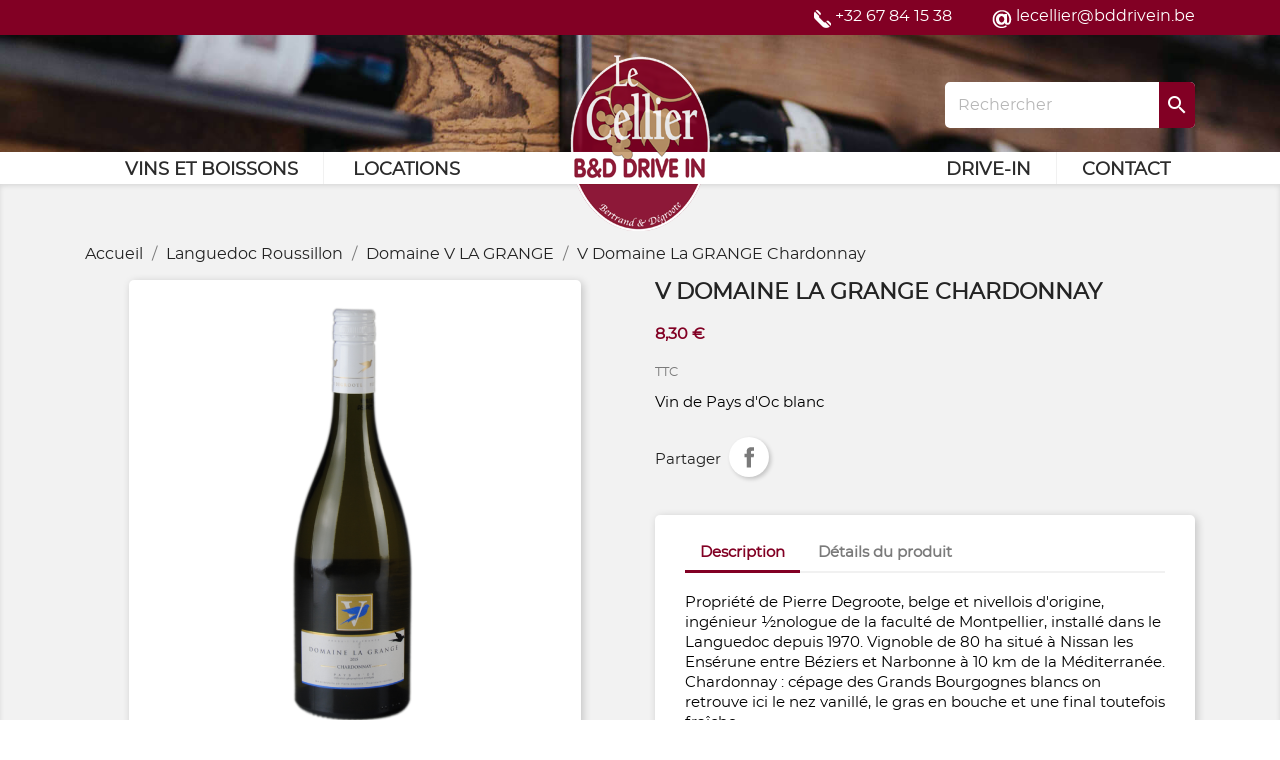

--- FILE ---
content_type: text/html; charset=utf-8
request_url: https://bddrivein.be/domaine-v-la-grange/26-v-domaine-la-grange-chardonnay.html
body_size: 14686
content:
<!doctype html>
<html lang="fr">

  <head>
    
      
  <meta charset="utf-8">


  <meta http-equiv="x-ua-compatible" content="ie=edge">



  <link rel="canonical" href="https://bddrivein.be/domaine-v-la-grange/26-v-domaine-la-grange-chardonnay.html">

  <title>V Domaine  La GRANGE Chardonnay - Le Cellier BD Drive-IN à Nivelles</title>
  <meta name="description" content="Vin de Pays d&#039;Oc blanc">
  <meta name="keywords" content="">
    
  
        



 <meta name="viewport" content="width=device-width, initial-scale=1.0">



  <link rel="icon" type="image/vnd.microsoft.icon" href="https://bddrivein.be/img/favicon.ico?1550873875">
  <link rel="shortcut icon" type="image/x-icon" href="https://bddrivein.be/img/favicon.ico?1550873875">
  <link rel="stylesheet" href="/themes/child_classic/font/stylesheet.css">



    <link rel="stylesheet" href="https://bddrivein.be/themes/classic/assets/css/theme.css" type="text/css" media="all">
  <link rel="stylesheet" href="https://bddrivein.be/modules/blockreassurance/views/dist/front.css" type="text/css" media="all">
  <link rel="stylesheet" href="https://bddrivein.be/modules/cmsblog/css/cmsblog.css" type="text/css" media="all">
  <link rel="stylesheet" href="https://bddrivein.be/js/jquery/ui/themes/base/minified/jquery-ui.min.css" type="text/css" media="all">
  <link rel="stylesheet" href="https://bddrivein.be/js/jquery/ui/themes/base/minified/jquery.ui.theme.min.css" type="text/css" media="all">
  <link rel="stylesheet" href="https://bddrivein.be/modules/zeus_homepage/js/slick-theme.css" type="text/css" media="all">
  <link rel="stylesheet" href="https://bddrivein.be/modules/ps_imageslider/css/homeslider.css" type="text/css" media="all">
  <link rel="stylesheet" href="https://bddrivein.be/modules/zeus_homepage/js/slick.css" type="text/css" media="all">
  <link rel="stylesheet" href="https://bddrivein.be/themes/child_classic/assets/css/custom.css" type="text/css" media="all">




  

  <script type="text/javascript">
        var prestashop = {"cart":{"products":[],"totals":{"total":{"type":"total","label":"Total","amount":0,"value":"0,00\u00a0\u20ac"},"total_including_tax":{"type":"total","label":"Total TTC","amount":0,"value":"0,00\u00a0\u20ac"},"total_excluding_tax":{"type":"total","label":"Total HT :","amount":0,"value":"0,00\u00a0\u20ac"}},"subtotals":{"products":{"type":"products","label":"Sous-total","amount":0,"value":"0,00\u00a0\u20ac"},"discounts":null,"shipping":{"type":"shipping","label":"Livraison","amount":0,"value":""},"tax":{"type":"tax","label":"Taxes incluses","amount":0,"value":"0,00\u00a0\u20ac"}},"products_count":0,"summary_string":"0 articles","vouchers":{"allowed":0,"added":[]},"discounts":[],"minimalPurchase":0,"minimalPurchaseRequired":""},"currency":{"name":"Euro","iso_code":"EUR","iso_code_num":"978","sign":"\u20ac"},"customer":{"lastname":null,"firstname":null,"email":null,"birthday":null,"newsletter":null,"newsletter_date_add":null,"optin":null,"website":null,"company":null,"siret":null,"ape":null,"is_logged":false,"gender":{"type":null,"name":null},"addresses":[]},"language":{"name":"Fran\u00e7ais (French)","iso_code":"fr","locale":"fr-FR","language_code":"fr-fr","is_rtl":"0","date_format_lite":"d\/m\/Y","date_format_full":"d\/m\/Y H:i:s","id":2},"page":{"title":"","canonical":null,"meta":{"title":"V Domaine  La GRANGE Chardonnay - Le Cellier BD Drive-IN \u00e0 Nivelles","description":"Vin de Pays d'Oc blanc","keywords":"","robots":"index"},"page_name":"product","body_classes":{"lang-fr":true,"lang-rtl":false,"country-BE":true,"currency-EUR":true,"layout-full-width":true,"page-product":true,"tax-display-enabled":true,"product-id-26":true,"product-V Domaine  La GRANGE Chardonnay":true,"product-id-category-148":true,"product-id-manufacturer-0":true,"product-id-supplier-0":true,"product-available-for-order":true},"admin_notifications":[]},"shop":{"name":"Le cellier et B&D Drive-In Nivelles, le choix en boissons !","logo":"https:\/\/bddrivein.be\/img\/my-shop-logo-1544437935.jpg","stores_icon":"https:\/\/bddrivein.be\/img\/logo_stores.png","favicon":"https:\/\/bddrivein.be\/img\/favicon.ico"},"urls":{"base_url":"https:\/\/bddrivein.be\/","current_url":"https:\/\/bddrivein.be\/domaine-v-la-grange\/26-v-domaine-la-grange-chardonnay.html","shop_domain_url":"https:\/\/bddrivein.be","img_ps_url":"https:\/\/bddrivein.be\/img\/","img_cat_url":"https:\/\/bddrivein.be\/img\/c\/","img_lang_url":"https:\/\/bddrivein.be\/img\/l\/","img_prod_url":"https:\/\/bddrivein.be\/img\/p\/","img_manu_url":"https:\/\/bddrivein.be\/img\/m\/","img_sup_url":"https:\/\/bddrivein.be\/img\/su\/","img_ship_url":"https:\/\/bddrivein.be\/img\/s\/","img_store_url":"https:\/\/bddrivein.be\/img\/st\/","img_col_url":"https:\/\/bddrivein.be\/img\/co\/","img_url":"https:\/\/bddrivein.be\/themes\/child_classic\/assets\/img\/","css_url":"https:\/\/bddrivein.be\/themes\/child_classic\/assets\/css\/","js_url":"https:\/\/bddrivein.be\/themes\/child_classic\/assets\/js\/","pic_url":"https:\/\/bddrivein.be\/upload\/","pages":{"address":"https:\/\/bddrivein.be\/adresse","addresses":"https:\/\/bddrivein.be\/adresses","authentication":"https:\/\/bddrivein.be\/connexion","cart":"https:\/\/bddrivein.be\/panier","category":"https:\/\/bddrivein.be\/index.php?controller=category","cms":"https:\/\/bddrivein.be\/index.php?controller=cms","contact":"https:\/\/bddrivein.be\/nous-contacter","discount":"https:\/\/bddrivein.be\/reduction","guest_tracking":"https:\/\/bddrivein.be\/suivi-commande-invite","history":"https:\/\/bddrivein.be\/historique-commandes","identity":"https:\/\/bddrivein.be\/identite","index":"https:\/\/bddrivein.be\/","my_account":"https:\/\/bddrivein.be\/mon-compte","order_confirmation":"https:\/\/bddrivein.be\/confirmation-commande","order_detail":"https:\/\/bddrivein.be\/index.php?controller=order-detail","order_follow":"https:\/\/bddrivein.be\/suivi-commande","order":"https:\/\/bddrivein.be\/commande","order_return":"https:\/\/bddrivein.be\/index.php?controller=order-return","order_slip":"https:\/\/bddrivein.be\/avoirs","pagenotfound":"https:\/\/bddrivein.be\/page-introuvable","password":"https:\/\/bddrivein.be\/recuperation-mot-de-passe","pdf_invoice":"https:\/\/bddrivein.be\/index.php?controller=pdf-invoice","pdf_order_return":"https:\/\/bddrivein.be\/index.php?controller=pdf-order-return","pdf_order_slip":"https:\/\/bddrivein.be\/index.php?controller=pdf-order-slip","prices_drop":"https:\/\/bddrivein.be\/promotions","product":"https:\/\/bddrivein.be\/index.php?controller=product","search":"https:\/\/bddrivein.be\/recherche","sitemap":"https:\/\/bddrivein.be\/plan du site","stores":"https:\/\/bddrivein.be\/magasins","supplier":"https:\/\/bddrivein.be\/fournisseur","register":"https:\/\/bddrivein.be\/connexion?create_account=1","order_login":"https:\/\/bddrivein.be\/commande?login=1"},"alternative_langs":[],"theme_assets":"\/themes\/child_classic\/assets\/","actions":{"logout":"https:\/\/bddrivein.be\/?mylogout="},"no_picture_image":{"bySize":{"small_default":{"url":"https:\/\/bddrivein.be\/img\/p\/fr-default-small_default.jpg","width":98,"height":98},"cart_default":{"url":"https:\/\/bddrivein.be\/img\/p\/fr-default-cart_default.jpg","width":125,"height":125},"home_default":{"url":"https:\/\/bddrivein.be\/img\/p\/fr-default-home_default.jpg","width":250,"height":250},"medium_default":{"url":"https:\/\/bddrivein.be\/img\/p\/fr-default-medium_default.jpg","width":452,"height":452},"large_default":{"url":"https:\/\/bddrivein.be\/img\/p\/fr-default-large_default.jpg","width":800,"height":800}},"small":{"url":"https:\/\/bddrivein.be\/img\/p\/fr-default-small_default.jpg","width":98,"height":98},"medium":{"url":"https:\/\/bddrivein.be\/img\/p\/fr-default-home_default.jpg","width":250,"height":250},"large":{"url":"https:\/\/bddrivein.be\/img\/p\/fr-default-large_default.jpg","width":800,"height":800},"legend":""}},"configuration":{"display_taxes_label":true,"display_prices_tax_incl":true,"is_catalog":true,"show_prices":true,"opt_in":{"partner":true},"quantity_discount":{"type":"discount","label":"Remise sur prix unitaire"},"voucher_enabled":0,"return_enabled":0},"field_required":[],"breadcrumb":{"links":[{"title":"Accueil","url":"https:\/\/bddrivein.be\/"},{"title":"Languedoc Roussillon","url":"https:\/\/bddrivein.be\/8-languedoc-roussillon"},{"title":"Domaine V LA GRANGE","url":"https:\/\/bddrivein.be\/148-domaine-v-la-grange"},{"title":"V Domaine  La GRANGE Chardonnay","url":"https:\/\/bddrivein.be\/domaine-v-la-grange\/26-v-domaine-la-grange-chardonnay.html"}],"count":4},"link":{"protocol_link":"https:\/\/","protocol_content":"https:\/\/"},"time":1769158726,"static_token":"3b79f204eeacf8684917f21a7edb934c","token":"5702a9e0d521231fd899e0c8eefe85bd","debug":false};
        var psemailsubscription_subscription = "https:\/\/bddrivein.be\/module\/ps_emailsubscription\/subscription";
        var psr_icon_color = "#F19D76";
      </script>



  
<script type="text/javascript">
	(window.gaDevIds=window.gaDevIds||[]).push('d6YPbH');
	(function(i,s,o,g,r,a,m){i['GoogleAnalyticsObject']=r;i[r]=i[r]||function(){
	(i[r].q=i[r].q||[]).push(arguments)},i[r].l=1*new Date();a=s.createElement(o),
	m=s.getElementsByTagName(o)[0];a.async=1;a.src=g;m.parentNode.insertBefore(a,m)
	})(window,document,'script','https://www.google-analytics.com/analytics.js','ga');

            ga('create', 'UA-51506386-12', 'auto');
                        ga('send', 'pageview');
    
    ga('require', 'ec');
</script>





    
  <meta property="og:type" content="product">
  <meta property="og:url" content="https://bddrivein.be/domaine-v-la-grange/26-v-domaine-la-grange-chardonnay.html">
  <meta property="og:title" content="V Domaine  La GRANGE Chardonnay - Le Cellier BD Drive-IN à Nivelles">
  <meta property="og:site_name" content="Le cellier et B&amp;D Drive-In Nivelles, le choix en boissons !">
  <meta property="og:description" content="Vin de Pays d&#039;Oc blanc">
  <meta property="og:image" content="https://bddrivein.be/115-large_default/v-domaine-la-grange-chardonnay.jpg">
  <meta property="product:pretax_price:amount" content="6.859504">
  <meta property="product:pretax_price:currency" content="EUR">
  <meta property="product:price:amount" content="8.3">
  <meta property="product:price:currency" content="EUR">
  
  </head>

  <body id="product" class="lang-fr country-be currency-eur layout-full-width page-product tax-display-enabled product-id-26 product-v-domaine-la-grange-chardonnay product-id-category-148 product-id-manufacturer-0 product-id-supplier-0 product-available-for-order">

    
      
    

    <main>
      
              

      <header id="header">
        
          
<div class="container">
	
</div>



  <nav class="header-nav">
    <div class="container">
      <div class="row">
        <div class="hidden-sm-down">
          <div class="col-md-5 col-xs-12">
          </div>
          <div class="col-md-12 col-xs-12 right-nav">
			  <ul>
				<li><img src="/img/icone-tel.png" alt="Téléphone"> <a href="tel:+32 67 84 15 38">+32 67 84 15 38</a></li>
				<li><img src="/img/icone-mail.png" alt="Email"> <a href="mailto:lecellier@bddrivein.be">lecellier@bddrivein.be</a></li>
			  </ul>
          </div>
        </div>
        <div class="hidden-md-up text-sm-center mobile">
          <div class="float-xs-left" id="menu-icon">
            <i class="material-icons d-inline">&#xE5D2;</i>
          </div>
          <div class="float-xs-right" id="_mobile_cart"></div>
          <div class="float-xs-right" id="_mobile_user_info"></div>
          <div class="top-logo" id="_mobile_logo"></div>
          <div class="clearfix"></div>
        </div>
      </div>
    </div>
  </nav>



  <div class="header-top">  
	   <div class="col-xs-12 cacherMobile" id="barreMenuBlanche">
			<div class="container">
				

<div class="menu js-top-menu position-static hidden-sm-down" id="_desktop_top_menu">
    
          <ul class="top-menu" id="top-menu" data-depth="0">
        												<li class="category " id="category-2">
												
								  <a
					class="dropdown-item"
					href="/2-vins-boissons" data-depth="0"
									  >
										  					  					  <span class="float-xs-right hidden-md-up">
						<span data-target="#top_sub_menu_36935" data-toggle="collapse" class="navbar-toggler collapse-icons">
						  <i class="material-icons add">&#xE313;</i>
						  <i class="material-icons remove">&#xE316;</i>
						</span>
					  </span>
					
										Vins et Boissons
				  </a>
				  				  <div  class="popover sub-menu js-sub-menu collapse" id="top_sub_menu_36935">
					
          <ul class="top-menu"  data-depth="1">
        												<li class="category " id="category-15">
												
								  <a
					class="dropdown-item dropdown-submenu"
					href="https://bddrivein.be/15-alsace" data-depth="1"
									  >
										  					  					  <span class="float-xs-right hidden-md-up">
						<span data-target="#top_sub_menu_56735" data-toggle="collapse" class="navbar-toggler collapse-icons">
						  <i class="material-icons add">&#xE313;</i>
						  <i class="material-icons remove">&#xE316;</i>
						</span>
					  </span>
					
										Alsace
				  </a>
				  				  <div  class="collapse" id="top_sub_menu_56735">
					
          <ul class="top-menu"  data-depth="2">
        												<li class="category afficheMobile" id="category-25">
												
								  <a
					class="dropdown-item"
					href="https://bddrivein.be/25-domaine-schoffit" data-depth="2"
									  >
					
										Domaine Schoffit
				  </a>
				  				</li>
        												<li class="category afficheMobile" id="category-26">
												
								  <a
					class="dropdown-item"
					href="https://bddrivein.be/26-jean-geiler-ingersheim" data-depth="2"
									  >
					
										Jean Geiler Ingersheim
				  </a>
				  				</li>
              </ul>
    
				  </div>
				  				</li>
        												<li class="category " id="category-13">
												
								  <a
					class="dropdown-item dropdown-submenu"
					href="https://bddrivein.be/13-beaujolais" data-depth="1"
									  >
										  					  					  <span class="float-xs-right hidden-md-up">
						<span data-target="#top_sub_menu_78374" data-toggle="collapse" class="navbar-toggler collapse-icons">
						  <i class="material-icons add">&#xE313;</i>
						  <i class="material-icons remove">&#xE316;</i>
						</span>
					  </span>
					
										Beaujolais
				  </a>
				  				  <div  class="collapse" id="top_sub_menu_78374">
					
          <ul class="top-menu"  data-depth="2">
        												<li class="category afficheMobile" id="category-135">
												
								  <a
					class="dropdown-item"
					href="https://bddrivein.be/135-beaujolais" data-depth="2"
									  >
					
										Beaujolais
				  </a>
				  				</li>
              </ul>
    
				  </div>
				  				</li>
        												<li class="category " id="category-16">
												
								  <a
					class="dropdown-item dropdown-submenu"
					href="https://bddrivein.be/16-bordeaux" data-depth="1"
									  >
										  					  					  <span class="float-xs-right hidden-md-up">
						<span data-target="#top_sub_menu_97976" data-toggle="collapse" class="navbar-toggler collapse-icons">
						  <i class="material-icons add">&#xE313;</i>
						  <i class="material-icons remove">&#xE316;</i>
						</span>
					  </span>
					
										Bordeaux
				  </a>
				  				  <div  class="collapse" id="top_sub_menu_97976">
					
          <ul class="top-menu"  data-depth="2">
        												<li class="category afficheMobile" id="category-57">
												
								  <a
					class="dropdown-item"
					href="https://bddrivein.be/57-cotes-de-bordeaux" data-depth="2"
									  >
					
										Côtes de Bordeaux
				  </a>
				  				</li>
        												<li class="category afficheMobile" id="category-58">
												
								  <a
					class="dropdown-item"
					href="https://bddrivein.be/58-saint-emilion-et-pomerol" data-depth="2"
									  >
					
										Saint Emilion et Pomerol
				  </a>
				  				</li>
        												<li class="category afficheMobile" id="category-59">
												
								  <a
					class="dropdown-item"
					href="https://bddrivein.be/59-medoc-haut-medoc-et-grands-crus" data-depth="2"
									  >
					
										Medoc, Haut Medoc et Grands Crus
				  </a>
				  				</li>
        												<li class="category afficheMobile" id="category-60">
												
								  <a
					class="dropdown-item"
					href="https://bddrivein.be/60-graves-et-pessac-leognan" data-depth="2"
									  >
					
										Graves  et Pessac-Léognan
				  </a>
				  				</li>
        												<li class="category afficheMobile" id="category-61">
												
								  <a
					class="dropdown-item"
					href="https://bddrivein.be/61-sauternes" data-depth="2"
									  >
					
										Sauternes
				  </a>
				  				</li>
        												<li class="category afficheMobile" id="category-140">
												
								  <a
					class="dropdown-item"
					href="https://bddrivein.be/140-bordeaux" data-depth="2"
									  >
					
										Bordeaux
				  </a>
				  				</li>
              </ul>
    
				  </div>
				  				</li>
        												<li class="category " id="category-14">
												
								  <a
					class="dropdown-item dropdown-submenu"
					href="https://bddrivein.be/14-bourgogne" data-depth="1"
									  >
										  					  					  <span class="float-xs-right hidden-md-up">
						<span data-target="#top_sub_menu_89646" data-toggle="collapse" class="navbar-toggler collapse-icons">
						  <i class="material-icons add">&#xE313;</i>
						  <i class="material-icons remove">&#xE316;</i>
						</span>
					  </span>
					
										Bourgogne
				  </a>
				  				  <div  class="collapse" id="top_sub_menu_89646">
					
          <ul class="top-menu"  data-depth="2">
        												<li class="category afficheMobile" id="category-49">
												
								  <a
					class="dropdown-item"
					href="https://bddrivein.be/49-aoc-macon-serrieres" data-depth="2"
									  >
					
										AOC Macon Serrieres
				  </a>
				  				</li>
        												<li class="category afficheMobile" id="category-50">
												
								  <a
					class="dropdown-item"
					href="https://bddrivein.be/50-chablis" data-depth="2"
									  >
					
										Chablis
				  </a>
				  				</li>
        												<li class="category afficheMobile" id="category-51">
												
								  <a
					class="dropdown-item"
					href="https://bddrivein.be/51-pouilly-fuisse" data-depth="2"
									  >
					
										Pouilly Fuisse
				  </a>
				  				</li>
        												<li class="category afficheMobile" id="category-52">
												
								  <a
					class="dropdown-item"
					href="https://bddrivein.be/52-bourgognes-cotes-d-or" data-depth="2"
									  >
					
										Bourgognes Côtes d&#039;Or
				  </a>
				  				</li>
              </ul>
    
				  </div>
				  				</li>
        												<li class="category " id="category-4">
												
								  <a
					class="dropdown-item dropdown-submenu"
					href="https://bddrivein.be/4-champagnes" data-depth="1"
									  >
										  					  					  <span class="float-xs-right hidden-md-up">
						<span data-target="#top_sub_menu_21944" data-toggle="collapse" class="navbar-toggler collapse-icons">
						  <i class="material-icons add">&#xE313;</i>
						  <i class="material-icons remove">&#xE316;</i>
						</span>
					  </span>
					
										Champagnes
				  </a>
				  				  <div  class="collapse" id="top_sub_menu_21944">
					
          <ul class="top-menu"  data-depth="2">
        												<li class="category afficheMobile" id="category-76">
												
								  <a
					class="dropdown-item"
					href="https://bddrivein.be/76-champagne-ruinart" data-depth="2"
									  >
					
										Champagne Ruinart
				  </a>
				  				</li>
        												<li class="category afficheMobile" id="category-79">
												
								  <a
					class="dropdown-item"
					href="https://bddrivein.be/79-champagne-blondel" data-depth="2"
									  >
					
										Champagne Blondel
				  </a>
				  				</li>
        												<li class="category afficheMobile" id="category-146">
												
								  <a
					class="dropdown-item"
					href="https://bddrivein.be/146-champagne-trichet" data-depth="2"
									  >
					
										Champagne Trichet
				  </a>
				  				</li>
              </ul>
    
				  </div>
				  				</li>
        												<li class="category " id="category-12">
												
								  <a
					class="dropdown-item dropdown-submenu"
					href="https://bddrivein.be/12-jura" data-depth="1"
									  >
										  					  					  <span class="float-xs-right hidden-md-up">
						<span data-target="#top_sub_menu_16454" data-toggle="collapse" class="navbar-toggler collapse-icons">
						  <i class="material-icons add">&#xE313;</i>
						  <i class="material-icons remove">&#xE316;</i>
						</span>
					  </span>
					
										Jura
				  </a>
				  				  <div  class="collapse" id="top_sub_menu_16454">
					
          <ul class="top-menu"  data-depth="2">
        												<li class="category afficheMobile" id="category-48">
												
								  <a
					class="dropdown-item"
					href="https://bddrivein.be/48-domaine-geneletti-arbois" data-depth="2"
									  >
					
										Domaine Geneletti, Arbois
				  </a>
				  				</li>
              </ul>
    
				  </div>
				  				</li>
        												<li class="category " id="category-8">
												
								  <a
					class="dropdown-item dropdown-submenu"
					href="https://bddrivein.be/8-languedoc-roussillon" data-depth="1"
									  >
										  					  					  <span class="float-xs-right hidden-md-up">
						<span data-target="#top_sub_menu_92499" data-toggle="collapse" class="navbar-toggler collapse-icons">
						  <i class="material-icons add">&#xE313;</i>
						  <i class="material-icons remove">&#xE316;</i>
						</span>
					  </span>
					
										Languedoc Roussillon
				  </a>
				  				  <div  class="collapse" id="top_sub_menu_92499">
					
          <ul class="top-menu"  data-depth="2">
        												<li class="category afficheMobile" id="category-28">
												
								  <a
					class="dropdown-item"
					href="https://bddrivein.be/28-domaine-virginie-la-grange" data-depth="2"
									  >
					
										Domaine Virginie La Grange
				  </a>
				  				</li>
        												<li class="category afficheMobile" id="category-29">
												
								  <a
					class="dropdown-item"
					href="https://bddrivein.be/29-domaine-du-bosquet-a-nissan" data-depth="2"
									  >
					
										Domaine du Bosquet à Nissan
				  </a>
				  				</li>
        												<li class="category afficheMobile" id="category-30">
												
								  <a
					class="dropdown-item"
					href="https://bddrivein.be/30-muscat-de-rivesaltes" data-depth="2"
									  >
					
										Muscat de Rivesaltes
				  </a>
				  				</li>
        												<li class="category afficheMobile" id="category-33">
												
								  <a
					class="dropdown-item"
					href="https://bddrivein.be/33-vins-en-cubitainer" data-depth="2"
									  >
					
										Vins en cubitainer
				  </a>
				  				</li>
        												<li class="category afficheMobile" id="category-34">
												
								  <a
					class="dropdown-item"
					href="https://bddrivein.be/34-aoc-corbieres" data-depth="2"
									  >
					
										AOC Corbières
				  </a>
				  				</li>
        												<li class="category afficheMobile" id="category-36">
												
								  <a
					class="dropdown-item"
					href="https://bddrivein.be/36-aoc-pic-saint-loup" data-depth="2"
									  >
					
										AOC Pic Saint Loup
				  </a>
				  				</li>
        												<li class="category afficheMobile" id="category-38">
												
								  <a
					class="dropdown-item"
					href="https://bddrivein.be/38-aoc-minervois" data-depth="2"
									  >
					
										AOC Minervois
				  </a>
				  				</li>
        												<li class="category afficheMobile" id="category-39">
												
								  <a
					class="dropdown-item"
					href="https://bddrivein.be/39-faugeres" data-depth="2"
									  >
					
										Faugères
				  </a>
				  				</li>
        												<li class="category afficheMobile" id="category-98">
												
								  <a
					class="dropdown-item"
					href="https://bddrivein.be/98-aoc-roussillon" data-depth="2"
									  >
					
										AOC Roussillon
				  </a>
				  				</li>
        												<li class="category afficheMobile" id="category-110">
												
								  <a
					class="dropdown-item"
					href="https://bddrivein.be/110-domaine-lalande" data-depth="2"
									  >
					
										Domaine Lalande
				  </a>
				  				</li>
        												<li class="category afficheMobile" id="category-119">
												
								  <a
					class="dropdown-item"
					href="https://bddrivein.be/119-aoc-coteaux-du-languedoc" data-depth="2"
									  >
					
										AOC Coteaux du Languedoc
				  </a>
				  				</li>
        												<li class="category afficheMobile" id="category-121">
												
								  <a
					class="dropdown-item"
					href="https://bddrivein.be/121-aoc-faugeres" data-depth="2"
									  >
					
										AOC Faugères
				  </a>
				  				</li>
        												<li class="category afficheMobile" id="category-129">
												
								  <a
					class="dropdown-item"
					href="https://bddrivein.be/129-domaines-pierre-degroote" data-depth="2"
									  >
					
										Domaines Pierre Degroote
				  </a>
				  				</li>
        												<li class="category afficheMobile" id="category-142">
												
								  <a
					class="dropdown-item"
					href="https://bddrivein.be/142-saint-chinian" data-depth="2"
									  >
					
										Saint Chinian
				  </a>
				  				</li>
        												<li class="category afficheMobile" id="category-143">
												
								  <a
					class="dropdown-item"
					href="https://bddrivein.be/143-fitou" data-depth="2"
									  >
					
										Fitou
				  </a>
				  				</li>
        												<li class="category afficheMobile" id="category-148">
												
								  <a
					class="dropdown-item"
					href="https://bddrivein.be/148-domaine-v-la-grange" data-depth="2"
									  >
					
										Domaine V LA GRANGE
				  </a>
				  				</li>
        												<li class="category afficheMobile" id="category-151">
												
								  <a
					class="dropdown-item"
					href="https://bddrivein.be/151-cotes-de-gascogne" data-depth="2"
									  >
					
										Côtes de Gascogne
				  </a>
				  				</li>
              </ul>
    
				  </div>
				  				</li>
        												<li class="category " id="category-24">
												
								  <a
					class="dropdown-item dropdown-submenu"
					href="https://bddrivein.be/24-loire" data-depth="1"
									  >
										  					  					  <span class="float-xs-right hidden-md-up">
						<span data-target="#top_sub_menu_91361" data-toggle="collapse" class="navbar-toggler collapse-icons">
						  <i class="material-icons add">&#xE313;</i>
						  <i class="material-icons remove">&#xE316;</i>
						</span>
					  </span>
					
										Loire
				  </a>
				  				  <div  class="collapse" id="top_sub_menu_91361">
					
          <ul class="top-menu"  data-depth="2">
        												<li class="category afficheMobile" id="category-66">
												
								  <a
					class="dropdown-item"
					href="https://bddrivein.be/66-anjou" data-depth="2"
									  >
					
										Anjou
				  </a>
				  				</li>
        												<li class="category afficheMobile" id="category-67">
												
								  <a
					class="dropdown-item"
					href="https://bddrivein.be/67-muscadet-sur-lie" data-depth="2"
									  >
					
										Muscadet sur Lie
				  </a>
				  				</li>
        												<li class="category afficheMobile" id="category-68">
												
								  <a
					class="dropdown-item"
					href="https://bddrivein.be/68-touraine" data-depth="2"
									  >
					
										Touraine
				  </a>
				  				</li>
        												<li class="category afficheMobile" id="category-69">
												
								  <a
					class="dropdown-item"
					href="https://bddrivein.be/69-chinon" data-depth="2"
									  >
					
										Chinon
				  </a>
				  				</li>
        												<li class="category afficheMobile" id="category-70">
												
								  <a
					class="dropdown-item"
					href="https://bddrivein.be/70-bourgueil" data-depth="2"
									  >
					
										Bourgueil
				  </a>
				  				</li>
        												<li class="category afficheMobile" id="category-71">
												
								  <a
					class="dropdown-item"
					href="https://bddrivein.be/71-saumur" data-depth="2"
									  >
					
										Saumur
				  </a>
				  				</li>
        												<li class="category afficheMobile" id="category-72">
												
								  <a
					class="dropdown-item"
					href="https://bddrivein.be/72-sancerre" data-depth="2"
									  >
					
										Sancerre
				  </a>
				  				</li>
        												<li class="category afficheMobile" id="category-73">
												
								  <a
					class="dropdown-item"
					href="https://bddrivein.be/73-pouilly-fume" data-depth="2"
									  >
					
										Pouilly Fumé
				  </a>
				  				</li>
        												<li class="category afficheMobile" id="category-113">
												
								  <a
					class="dropdown-item"
					href="https://bddrivein.be/113-quincy-reuilly" data-depth="2"
									  >
					
										Quincy - Reuilly
				  </a>
				  				</li>
        												<li class="category afficheMobile" id="category-139">
												
								  <a
					class="dropdown-item"
					href="https://bddrivein.be/139-vouvray" data-depth="2"
									  >
					
										Vouvray
				  </a>
				  				</li>
              </ul>
    
				  </div>
				  				</li>
        												<li class="category " id="category-10">
												
								  <a
					class="dropdown-item dropdown-submenu"
					href="https://bddrivein.be/10-provence" data-depth="1"
									  >
										  					  					  <span class="float-xs-right hidden-md-up">
						<span data-target="#top_sub_menu_76959" data-toggle="collapse" class="navbar-toggler collapse-icons">
						  <i class="material-icons add">&#xE313;</i>
						  <i class="material-icons remove">&#xE316;</i>
						</span>
					  </span>
					
										Provence
				  </a>
				  				  <div  class="collapse" id="top_sub_menu_76959">
					
          <ul class="top-menu"  data-depth="2">
        												<li class="category afficheMobile" id="category-134">
												
								  <a
					class="dropdown-item"
					href="https://bddrivein.be/134-provence" data-depth="2"
									  >
					
										Provence
				  </a>
				  				</li>
              </ul>
    
				  </div>
				  				</li>
        												<li class="category " id="category-9">
												
								  <a
					class="dropdown-item dropdown-submenu"
					href="https://bddrivein.be/9-rhone" data-depth="1"
									  >
										  					  					  <span class="float-xs-right hidden-md-up">
						<span data-target="#top_sub_menu_19824" data-toggle="collapse" class="navbar-toggler collapse-icons">
						  <i class="material-icons add">&#xE313;</i>
						  <i class="material-icons remove">&#xE316;</i>
						</span>
					  </span>
					
										Rhone
				  </a>
				  				  <div  class="collapse" id="top_sub_menu_19824">
					
          <ul class="top-menu"  data-depth="2">
        												<li class="category afficheMobile" id="category-40">
												
								  <a
					class="dropdown-item"
					href="https://bddrivein.be/40-aoc-costieres-de-nimes" data-depth="2"
									  >
					
										AOC Costières de Nimes
				  </a>
				  				</li>
        												<li class="category afficheMobile" id="category-41">
												
								  <a
					class="dropdown-item"
					href="https://bddrivein.be/41-aoc-cotes-du-rhone-et-village" data-depth="2"
									  >
					
										AOC Côtes du Rhône et Village
				  </a>
				  				</li>
        												<li class="category afficheMobile" id="category-42">
												
								  <a
					class="dropdown-item"
					href="https://bddrivein.be/42-aoc-vacqueyras" data-depth="2"
									  >
					
										AOC Vacqueyras
				  </a>
				  				</li>
        												<li class="category afficheMobile" id="category-43">
												
								  <a
					class="dropdown-item"
					href="https://bddrivein.be/43-aoc-gigondas" data-depth="2"
									  >
					
										AOC Gigondas
				  </a>
				  				</li>
        												<li class="category afficheMobile" id="category-44">
												
								  <a
					class="dropdown-item"
					href="https://bddrivein.be/44-aoc-chateauneuf-du-pape" data-depth="2"
									  >
					
										AOC Châteauneuf du Pape
				  </a>
				  				</li>
        												<li class="category afficheMobile" id="category-45">
												
								  <a
					class="dropdown-item"
					href="https://bddrivein.be/45-aoc-crozes-hermitages" data-depth="2"
									  >
					
										AOC Crozes Hermitages
				  </a>
				  				</li>
        												<li class="category afficheMobile" id="category-46">
												
								  <a
					class="dropdown-item"
					href="https://bddrivein.be/46-aoc-saint-joseph-et-condrieu" data-depth="2"
									  >
					
										AOC Saint Joseph et Condrieu
				  </a>
				  				</li>
        												<li class="category afficheMobile" id="category-47">
												
								  <a
					class="dropdown-item"
					href="https://bddrivein.be/47-aoc-cote-rotie" data-depth="2"
									  >
					
										AOC Côte Rotie
				  </a>
				  				</li>
        												<li class="category afficheMobile" id="category-77">
												
								  <a
					class="dropdown-item"
					href="https://bddrivein.be/77-aoc-rasteau" data-depth="2"
									  >
					
										AOC Rasteau
				  </a>
				  				</li>
        												<li class="category afficheMobile" id="category-78">
												
								  <a
					class="dropdown-item"
					href="https://bddrivein.be/78-aoc-cotes-de-ventoux" data-depth="2"
									  >
					
										AOC Côtes de Ventoux
				  </a>
				  				</li>
        												<li class="category afficheMobile" id="category-141">
												
								  <a
					class="dropdown-item"
					href="https://bddrivein.be/141-cornas" data-depth="2"
									  >
					
										Cornas
				  </a>
				  				</li>
        												<li class="category afficheMobile" id="category-144">
												
								  <a
					class="dropdown-item"
					href="https://bddrivein.be/144-lirac" data-depth="2"
									  >
					
										Lirac
				  </a>
				  				</li>
              </ul>
    
				  </div>
				  				</li>
        												<li class="category " id="category-11">
												
								  <a
					class="dropdown-item dropdown-submenu"
					href="https://bddrivein.be/11-savoie" data-depth="1"
									  >
										  					  					  <span class="float-xs-right hidden-md-up">
						<span data-target="#top_sub_menu_85695" data-toggle="collapse" class="navbar-toggler collapse-icons">
						  <i class="material-icons add">&#xE313;</i>
						  <i class="material-icons remove">&#xE316;</i>
						</span>
					  </span>
					
										Savoie
				  </a>
				  				  <div  class="collapse" id="top_sub_menu_85695">
					
          <ul class="top-menu"  data-depth="2">
        												<li class="category afficheMobile" id="category-133">
												
								  <a
					class="dropdown-item"
					href="https://bddrivein.be/133-savoie" data-depth="2"
									  >
					
										Savoie
				  </a>
				  				</li>
              </ul>
    
				  </div>
				  				</li>
        												<li class="category " id="category-17">
												
								  <a
					class="dropdown-item dropdown-submenu"
					href="https://bddrivein.be/17-sud-ouest" data-depth="1"
									  >
										  					  					  <span class="float-xs-right hidden-md-up">
						<span data-target="#top_sub_menu_81598" data-toggle="collapse" class="navbar-toggler collapse-icons">
						  <i class="material-icons add">&#xE313;</i>
						  <i class="material-icons remove">&#xE316;</i>
						</span>
					  </span>
					
										Sud-Ouest
				  </a>
				  				  <div  class="collapse" id="top_sub_menu_81598">
					
          <ul class="top-menu"  data-depth="2">
        												<li class="category afficheMobile" id="category-62">
												
								  <a
					class="dropdown-item"
					href="https://bddrivein.be/62-aoc-cotes-de-bergerac" data-depth="2"
									  >
					
										AOC Côtes de Bergerac
				  </a>
				  				</li>
        												<li class="category afficheMobile" id="category-63">
												
								  <a
					class="dropdown-item"
					href="https://bddrivein.be/63-aoc-cahors" data-depth="2"
									  >
					
										AOC Cahors
				  </a>
				  				</li>
        												<li class="category afficheMobile" id="category-64">
												
								  <a
					class="dropdown-item"
					href="https://bddrivein.be/64-aoc-madiran" data-depth="2"
									  >
					
										AOC Madiran
				  </a>
				  				</li>
        												<li class="category afficheMobile" id="category-65">
												
								  <a
					class="dropdown-item"
					href="https://bddrivein.be/65-jurancon" data-depth="2"
									  >
					
										Jurançon
				  </a>
				  				</li>
        												<li class="category afficheMobile" id="category-114">
												
								  <a
					class="dropdown-item"
					href="https://bddrivein.be/114-gascogne" data-depth="2"
									  >
					
										Gascogne
				  </a>
				  				</li>
              </ul>
    
				  </div>
				  				</li>
        												<li class="category " id="category-111">
												
								  <a
					class="dropdown-item dropdown-submenu"
					href="https://bddrivein.be/111-mousseux" data-depth="1"
									  >
										  					  					  <span class="float-xs-right hidden-md-up">
						<span data-target="#top_sub_menu_87396" data-toggle="collapse" class="navbar-toggler collapse-icons">
						  <i class="material-icons add">&#xE313;</i>
						  <i class="material-icons remove">&#xE316;</i>
						</span>
					  </span>
					
										Mousseux
				  </a>
				  				  <div  class="collapse" id="top_sub_menu_87396">
					
          <ul class="top-menu"  data-depth="2">
        												<li class="category afficheMobile" id="category-136">
												
								  <a
					class="dropdown-item"
					href="https://bddrivein.be/136-mousseux" data-depth="2"
									  >
					
										Mousseux
				  </a>
				  				</li>
              </ul>
    
				  </div>
				  				</li>
        												<li class="category " id="category-112">
												
								  <a
					class="dropdown-item dropdown-submenu"
					href="https://bddrivein.be/112-methode-traditionnelle" data-depth="1"
									  >
										  					  					  <span class="float-xs-right hidden-md-up">
						<span data-target="#top_sub_menu_33463" data-toggle="collapse" class="navbar-toggler collapse-icons">
						  <i class="material-icons add">&#xE313;</i>
						  <i class="material-icons remove">&#xE316;</i>
						</span>
					  </span>
					
										Méthode Traditionnelle
				  </a>
				  				  <div  class="collapse" id="top_sub_menu_33463">
					
          <ul class="top-menu"  data-depth="2">
        												<li class="category afficheMobile" id="category-81">
												
								  <a
					class="dropdown-item"
					href="https://bddrivein.be/81-aoc-blanquette-de-limoux" data-depth="2"
									  >
					
										AOC Blanquette de Limoux
				  </a>
				  				</li>
        												<li class="category afficheMobile" id="category-82">
												
								  <a
					class="dropdown-item"
					href="https://bddrivein.be/82-aoc-cremant-d-alsace" data-depth="2"
									  >
					
										AOC Crémant d&#039;alsace
				  </a>
				  				</li>
        												<li class="category afficheMobile" id="category-83">
												
								  <a
					class="dropdown-item"
					href="https://bddrivein.be/83-aoc-cremant-de-bourgogne" data-depth="2"
									  >
					
										AOC Crémant de Bourgogne
				  </a>
				  				</li>
        												<li class="category afficheMobile" id="category-85">
												
								  <a
					class="dropdown-item"
					href="https://bddrivein.be/85-cava-espagne" data-depth="2"
									  >
					
										Cava Espagne
				  </a>
				  				</li>
        												<li class="category afficheMobile" id="category-87">
												
								  <a
					class="dropdown-item"
					href="https://bddrivein.be/87-clairette-die" data-depth="2"
									  >
					
										Clairette Die
				  </a>
				  				</li>
        												<li class="category afficheMobile" id="category-99">
												
								  <a
					class="dropdown-item"
					href="https://bddrivein.be/99-aoc-vouvray" data-depth="2"
									  >
					
										AOC Vouvray
				  </a>
				  				</li>
        												<li class="category afficheMobile" id="category-128">
												
								  <a
					class="dropdown-item"
					href="https://bddrivein.be/128-prosecco" data-depth="2"
									  >
					
										Prosecco
				  </a>
				  				</li>
        												<li class="category afficheMobile" id="category-149">
												
								  <a
					class="dropdown-item"
					href="https://bddrivein.be/149-cremant-de-wallonie" data-depth="2"
									  >
					
										Crémant de Wallonie
				  </a>
				  				</li>
              </ul>
    
				  </div>
				  				</li>
        												<li class="category " id="category-118">
												
								  <a
					class="dropdown-item dropdown-submenu"
					href="https://bddrivein.be/118-agriculture-biologique" data-depth="1"
									  >
										  					  					  <span class="float-xs-right hidden-md-up">
						<span data-target="#top_sub_menu_92505" data-toggle="collapse" class="navbar-toggler collapse-icons">
						  <i class="material-icons add">&#xE313;</i>
						  <i class="material-icons remove">&#xE316;</i>
						</span>
					  </span>
					
										Agriculture Biologique
				  </a>
				  				  <div  class="collapse" id="top_sub_menu_92505">
					
          <ul class="top-menu"  data-depth="2">
        												<li class="category afficheMobile" id="category-137">
												
								  <a
					class="dropdown-item"
					href="https://bddrivein.be/137-agriculture-biologique" data-depth="2"
									  >
					
										Agriculture Biologique
				  </a>
				  				</li>
              </ul>
    
				  </div>
				  				</li>
        												<li class="category " id="category-6">
												
								  <a
					class="dropdown-item dropdown-submenu"
					href="https://bddrivein.be/6-vins-etrangers" data-depth="1"
									  >
										  					  					  <span class="float-xs-right hidden-md-up">
						<span data-target="#top_sub_menu_67598" data-toggle="collapse" class="navbar-toggler collapse-icons">
						  <i class="material-icons add">&#xE313;</i>
						  <i class="material-icons remove">&#xE316;</i>
						</span>
					  </span>
					
										Vins étrangers
				  </a>
				  				  <div  class="collapse" id="top_sub_menu_67598">
					
          <ul class="top-menu"  data-depth="2">
        												<li class="category afficheMobile" id="category-18">
												
								  <a
					class="dropdown-item"
					href="https://bddrivein.be/18-italie" data-depth="2"
									  >
					
										Italie
				  </a>
				  				</li>
        												<li class="category afficheMobile" id="category-19">
												
								  <a
					class="dropdown-item"
					href="https://bddrivein.be/19-espagne" data-depth="2"
									  >
										  					  					  <span class="float-xs-right hidden-md-up">
						<span data-target="#top_sub_menu_13075" data-toggle="collapse" class="navbar-toggler collapse-icons">
						  <i class="material-icons add">&#xE313;</i>
						  <i class="material-icons remove">&#xE316;</i>
						</span>
					  </span>
					
										Espagne
				  </a>
				  				  <div  class="collapse" id="top_sub_menu_13075">
					
          <ul class="top-menu"  data-depth="3">
        												<li class="category afficheMobile" id="category-101">
												
								  <a
					class="dropdown-item"
					href="https://bddrivein.be/101-loxarel" data-depth="3"
									  >
					
										Loxarel
				  </a>
				  				</li>
              </ul>
    
				  </div>
				  				</li>
        												<li class="category afficheMobile" id="category-20">
												
								  <a
					class="dropdown-item"
					href="https://bddrivein.be/20-chili" data-depth="2"
									  >
					
										Chili
				  </a>
				  				</li>
        												<li class="category afficheMobile" id="category-21">
												
								  <a
					class="dropdown-item"
					href="https://bddrivein.be/21-australie" data-depth="2"
									  >
					
										Australie
				  </a>
				  				</li>
        												<li class="category afficheMobile" id="category-22">
												
								  <a
					class="dropdown-item"
					href="https://bddrivein.be/22-portugal" data-depth="2"
									  >
					
										Portugal
				  </a>
				  				</li>
        												<li class="category afficheMobile" id="category-23">
												
								  <a
					class="dropdown-item"
					href="https://bddrivein.be/23-tunisie" data-depth="2"
									  >
					
										Tunisie
				  </a>
				  				</li>
        												<li class="category afficheMobile" id="category-103">
												
								  <a
					class="dropdown-item"
					href="https://bddrivein.be/103-roumanie" data-depth="2"
									  >
					
										Roumanie
				  </a>
				  				</li>
        												<li class="category afficheMobile" id="category-106">
												
								  <a
					class="dropdown-item"
					href="https://bddrivein.be/106-argentine" data-depth="2"
									  >
					
										Argentine
				  </a>
				  				</li>
        												<li class="category afficheMobile" id="category-117">
												
								  <a
					class="dropdown-item"
					href="https://bddrivein.be/117-inde" data-depth="2"
									  >
					
										Inde
				  </a>
				  				</li>
        												<li class="category afficheMobile" id="category-152">
												
								  <a
					class="dropdown-item"
					href="https://bddrivein.be/152-grece" data-depth="2"
									  >
					
										Grèce
				  </a>
				  				</li>
              </ul>
    
				  </div>
				  				</li>
        												<li class="category " id="category-7">
												
								  <a
					class="dropdown-item dropdown-submenu"
					href="https://bddrivein.be/7-aperitifs" data-depth="1"
									  >
										  					  					  <span class="float-xs-right hidden-md-up">
						<span data-target="#top_sub_menu_8577" data-toggle="collapse" class="navbar-toggler collapse-icons">
						  <i class="material-icons add">&#xE313;</i>
						  <i class="material-icons remove">&#xE316;</i>
						</span>
					  </span>
					
										Apéritifs
				  </a>
				  				  <div  class="collapse" id="top_sub_menu_8577">
					
          <ul class="top-menu"  data-depth="2">
        												<li class="category afficheMobile" id="category-89">
												
								  <a
					class="dropdown-item"
					href="https://bddrivein.be/89-pineau-des-charentes" data-depth="2"
									  >
					
										Pineau des Charentes
				  </a>
				  				</li>
        												<li class="category afficheMobile" id="category-90">
												
								  <a
					class="dropdown-item"
					href="https://bddrivein.be/90-muscat-doux" data-depth="2"
									  >
					
										Muscat doux
				  </a>
				  				</li>
        												<li class="category afficheMobile" id="category-91">
												
								  <a
					class="dropdown-item"
					href="https://bddrivein.be/91-portos-coroa" data-depth="2"
									  >
					
										Portos COROA
				  </a>
				  				</li>
        												<li class="category afficheMobile" id="category-92">
												
								  <a
					class="dropdown-item"
					href="https://bddrivein.be/92-jeres-sherries" data-depth="2"
									  >
					
										Jeres Sherries
				  </a>
				  				</li>
        												<li class="category afficheMobile" id="category-93">
												
								  <a
					class="dropdown-item"
					href="https://bddrivein.be/93-maury" data-depth="2"
									  >
					
										Maury
				  </a>
				  				</li>
        												<li class="category afficheMobile" id="category-95">
												
								  <a
					class="dropdown-item"
					href="https://bddrivein.be/95-macvin" data-depth="2"
									  >
					
										Macvin
				  </a>
				  				</li>
        												<li class="category afficheMobile" id="category-96">
												
								  <a
					class="dropdown-item"
					href="https://bddrivein.be/96-rasteau" data-depth="2"
									  >
					
										Rasteau
				  </a>
				  				</li>
        												<li class="category afficheMobile" id="category-107">
												
								  <a
					class="dropdown-item"
					href="https://bddrivein.be/107-floc-de-gascogne" data-depth="2"
									  >
					
										Floc de Gascogne
				  </a>
				  				</li>
        												<li class="category afficheMobile" id="category-116">
												
								  <a
					class="dropdown-item"
					href="https://bddrivein.be/116-liquoriste-de-provence" data-depth="2"
									  >
					
										Liquoriste de Provence
				  </a>
				  				</li>
              </ul>
    
				  </div>
				  				</li>
        												<li class="category " id="category-3">
												
								  <a
					class="dropdown-item dropdown-submenu"
					href="https://bddrivein.be/3-liqueurs-eaux-de-vie" data-depth="1"
									  >
										  					  					  <span class="float-xs-right hidden-md-up">
						<span data-target="#top_sub_menu_25843" data-toggle="collapse" class="navbar-toggler collapse-icons">
						  <i class="material-icons add">&#xE313;</i>
						  <i class="material-icons remove">&#xE316;</i>
						</span>
					  </span>
					
										Liqueurs - Eaux de vie
				  </a>
				  				  <div  class="collapse" id="top_sub_menu_25843">
					
          <ul class="top-menu"  data-depth="2">
        												<li class="category afficheMobile" id="category-74">
												
								  <a
					class="dropdown-item"
					href="https://bddrivein.be/74-distillerie-de-biercee" data-depth="2"
									  >
					
										Distillerie de Biercée
				  </a>
				  				</li>
        												<li class="category afficheMobile" id="category-75">
												
								  <a
					class="dropdown-item"
					href="https://bddrivein.be/75-distillerie-heinrich" data-depth="2"
									  >
					
										Distillerie Heinrich
				  </a>
				  				</li>
        												<li class="category afficheMobile" id="category-97">
												
								  <a
					class="dropdown-item"
					href="https://bddrivein.be/97-cognac" data-depth="2"
									  >
					
										Cognac
				  </a>
				  				</li>
        												<li class="category afficheMobile" id="category-108">
												
								  <a
					class="dropdown-item"
					href="https://bddrivein.be/108-armagnac" data-depth="2"
									  >
					
										Armagnac
				  </a>
				  				</li>
        												<li class="category afficheMobile" id="category-109">
												
								  <a
					class="dropdown-item"
					href="https://bddrivein.be/109-pousse-rapiere" data-depth="2"
									  >
					
										Pousse Rapière
				  </a>
				  				</li>
        												<li class="category afficheMobile" id="category-147">
												
								  <a
					class="dropdown-item"
					href="https://bddrivein.be/147-distillerie-hoeffler" data-depth="2"
									  >
					
										Distillerie Hoeffler
				  </a>
				  				</li>
              </ul>
    
				  </div>
				  				</li>
        												<li class="category " id="category-122">
												
								  <a
					class="dropdown-item dropdown-submenu"
					href="https://bddrivein.be/122-whisky" data-depth="1"
									  >
										  					  					  <span class="float-xs-right hidden-md-up">
						<span data-target="#top_sub_menu_21756" data-toggle="collapse" class="navbar-toggler collapse-icons">
						  <i class="material-icons add">&#xE313;</i>
						  <i class="material-icons remove">&#xE316;</i>
						</span>
					  </span>
					
										Whisky
				  </a>
				  				  <div  class="collapse" id="top_sub_menu_21756">
					
          <ul class="top-menu"  data-depth="2">
        												<li class="category afficheMobile" id="category-123">
												
								  <a
					class="dropdown-item"
					href="https://bddrivein.be/123-single-malt-scotch" data-depth="2"
									  >
					
										Single Malt Scotch
				  </a>
				  				</li>
        												<li class="category afficheMobile" id="category-124">
												
								  <a
					class="dropdown-item"
					href="https://bddrivein.be/124-single-malt-ireland" data-depth="2"
									  >
					
										Single Malt Ireland
				  </a>
				  				</li>
        												<li class="category afficheMobile" id="category-125">
												
								  <a
					class="dropdown-item"
					href="https://bddrivein.be/125-single-malt-japan" data-depth="2"
									  >
					
										Single Malt Japan
				  </a>
				  				</li>
        												<li class="category afficheMobile" id="category-126">
												
								  <a
					class="dropdown-item"
					href="https://bddrivein.be/126-belgian" data-depth="2"
									  >
					
										Belgian
				  </a>
				  				</li>
              </ul>
    
				  </div>
				  				</li>
        												<li class="category " id="category-5">
												
								  <a
					class="dropdown-item dropdown-submenu"
					href="https://bddrivein.be/5-colis-cadeaux" data-depth="1"
									  >
					
										Colis Cadeaux
				  </a>
				  				</li>
        												<li class="category " id="category-145">
												
								  <a
					class="dropdown-item dropdown-submenu"
					href="https://bddrivein.be/145-champagne-trichet" data-depth="1"
									  >
					
										Champagne Trichet
				  </a>
				  				</li>
              </ul>
    
				  </div>
				  				</li>
        												<li class="cms-category " id="cms-category-2">
												
								  <a
					class="dropdown-item"
					href="https://bddrivein.be/content/category/2-locations" data-depth="0"
									  >
										  					  					  <span class="float-xs-right hidden-md-up">
						<span data-target="#top_sub_menu_33529" data-toggle="collapse" class="navbar-toggler collapse-icons">
						  <i class="material-icons add">&#xE313;</i>
						  <i class="material-icons remove">&#xE316;</i>
						</span>
					  </span>
					
										Locations
				  </a>
				  				  <div  class="popover sub-menu js-sub-menu collapse" id="top_sub_menu_33529">
					
          <ul class="top-menu"  data-depth="1">
        												<li class="cms-page " id="cms-page-6">
												
								  <a
					class="dropdown-item dropdown-submenu"
					href="https://bddrivein.be/content/6-location-materiel-fete" data-depth="1"
									  >
					
										Matériel pour fêtes
				  </a>
				  				</li>
        												<li class="cms-page " id="cms-page-7">
												
								  <a
					class="dropdown-item dropdown-submenu"
					href="https://bddrivein.be/content/7-salle-location" data-depth="1"
									  >
					
										Salle à louer
				  </a>
				  				</li>
              </ul>
    
				  </div>
				  				</li>
        												<li class="link " id="lnk-contact">
												
								  <a
					class="dropdown-item"
					href="https://bddrivein.be/nous-contacter" data-depth="0"
									  >
					
										Contact
				  </a>
				  				</li>
        												<li class="cms-page " id="cms-page-8">
												
								  <a
					class="dropdown-item"
					href="https://bddrivein.be/content/8-drive-in" data-depth="0"
									  >
					
										Drive-in
				  </a>
				  				</li>
              </ul>
    
    <div class="clearfix"></div>
</div>

			</div>
	   </div>
	   <div id="logoWeb">
		<!-- <img class="logo img-responsive cacherMobile" src="https://bddrivein.be/img/my-shop-logo-1544437935.jpg" alt="Le cellier et B&amp;D Drive-In Nivelles, le choix en boissons !"> -->
					<div id="logocontainer">
				<a href="https://bddrivein.be/">
				  <img class="logo img-responsive cacherMobile" src="https://bddrivein.be/img/my-shop-logo-1544437935.jpg" alt="Le cellier et B&amp;D Drive-In Nivelles, le choix en boissons !">
				</a>
				  <div class="middle">
					<a href="https://bddrivein.be/">
						<div class="text">
							<p>Page d'accueil</p>
						</div>
					</a>
				  </div>
			</div>
			
		  <!-- <img src="img_avatar.png" alt="Avatar" class="image" style="width:100%"> -->
		  <!-- <div class="middle"> -->
			<!-- <div class="text">John Doe</div> -->
		  <!-- </div> -->
			   </div>

		<div class="container"> 
			
			  <div class="">
				<!-- Block search module TOP -->
<div id="search_widget" class="search-widget" data-search-controller-url="//bddrivein.be/recherche">
	<form method="get" action="//bddrivein.be/recherche">
		<input type="hidden" name="controller" value="search">
		<input type="text" name="s" value="" placeholder="Rechercher" aria-label="Rechercher">
		<button type="submit">
			<i class="material-icons search">&#xE8B6;</i>
      <span class="hidden-xl-down">Rechercher</span>
		</button>
	</form>
</div>
<!-- /Block search module TOP -->

			  </div>
			
			
			
		   <div class="row">
			<div class="col-md-5 col-sm-12 position-static">
			 
			  <div class="clearfix"></div>
			</div>
			<div class="col-md-2 hidden-sm-down" id="_desktop_logo">
									<a href="https://bddrivein.be/">
					  <!-- <img class="logo img-responsive afficheMobile" src="https://bddrivein.be/img/my-shop-logo-1544437935.jpg" alt="Le cellier et B&amp;D Drive-In Nivelles, le choix en boissons !"> -->
					  <img class="logo img-responsive afficheMobile" src="/img/mobile-logo.png" alt="Le cellier et B&amp;D Drive-In Nivelles, le choix en boissons !">
					</a>
							</div>
		  </div>
		  <div id="mobile_top_menu_wrapper" class="row hidden-md-up" style="display:none;">
			<div class="js-top-menu mobile" id="_mobile_top_menu"></div>
			<div class="js-top-menu-bottom">
			  <div id="_mobile_currency_selector"></div>
			  <div id="_mobile_language_selector"></div>
			  <div id="_mobile_contact_link"></div>
			</div>
		  </div>
		</div>
  </div>
  

        
      </header>

      
        
<aside id="notifications">
  <div class="container">
    
    
    
      </div>
</aside>
      

      <section id="wrapper">
        
        <div class="container">
          
            <nav data-depth="4" class="breadcrumb hidden-sm-down">
  <ol itemscope itemtype="http://schema.org/BreadcrumbList">
    
              
          <li itemprop="itemListElement" itemscope itemtype="http://schema.org/ListItem">
            <a itemprop="item" href="https://bddrivein.be/">
              <span itemprop="name">Accueil</span>
            </a>
            <meta itemprop="position" content="1">
          </li>
        
              
          <li itemprop="itemListElement" itemscope itemtype="http://schema.org/ListItem">
            <a itemprop="item" href="https://bddrivein.be/8-languedoc-roussillon">
              <span itemprop="name">Languedoc Roussillon</span>
            </a>
            <meta itemprop="position" content="2">
          </li>
        
              
          <li itemprop="itemListElement" itemscope itemtype="http://schema.org/ListItem">
            <a itemprop="item" href="https://bddrivein.be/148-domaine-v-la-grange">
              <span itemprop="name">Domaine V LA GRANGE</span>
            </a>
            <meta itemprop="position" content="3">
          </li>
        
              
          <li itemprop="itemListElement" itemscope itemtype="http://schema.org/ListItem">
            <a itemprop="item" href="https://bddrivein.be/domaine-v-la-grange/26-v-domaine-la-grange-chardonnay.html">
              <span itemprop="name">V Domaine  La GRANGE Chardonnay</span>
            </a>
            <meta itemprop="position" content="4">
          </li>
        
          
  </ol>
</nav>
          

          

          
  <div id="content-wrapper">
    
    

  <section id="main" itemscope itemtype="https://schema.org/Product">
    <meta itemprop="url" content="https://bddrivein.be/domaine-v-la-grange/26-v-domaine-la-grange-chardonnay.html">

    <div class="row">
      <div class="col-md-6">
        
          <section class="page-content" id="content">
            
              
                <ul class="product-flags">
                                  </ul>
              

              
                <div class="images-container">
  
    <div class="product-cover">
              <img class="js-qv-product-cover" src="https://bddrivein.be/115-large_default/v-domaine-la-grange-chardonnay.jpg" alt="" title="" style="width:100%;" itemprop="image">
        <div class="layer hidden-sm-down" data-toggle="modal" data-target="#product-modal">
          <i class="material-icons zoom-in">&#xE8FF;</i>
        </div>
          </div>
  

  
    <div class="js-qv-mask mask">
      <ul class="product-images js-qv-product-images">
                  <li class="thumb-container">
            <img
              class="thumb js-thumb  selected "
              data-image-medium-src="https://bddrivein.be/115-medium_default/v-domaine-la-grange-chardonnay.jpg"
              data-image-large-src="https://bddrivein.be/115-large_default/v-domaine-la-grange-chardonnay.jpg"
              src="https://bddrivein.be/115-home_default/v-domaine-la-grange-chardonnay.jpg"
              alt=""
              title=""
              width="100"
              itemprop="image"
            >
          </li>
              </ul>
    </div>
  
</div>

              
              <div class="scroll-box-arrows">
                <i class="material-icons left">&#xE314;</i>
                <i class="material-icons right">&#xE315;</i>
              </div>

            
          </section>
        
        </div>
        <div class="col-md-6">
          
            
              <h1 class="h1" itemprop="name">V Domaine  La GRANGE Chardonnay</h1>
            
          
          
              <div class="product-prices">
    
          

    
      <div
        class="product-price h5 "
        itemprop="offers"
        itemscope
        itemtype="https://schema.org/Offer"
      >
        <link itemprop="availability" href="https://schema.org/OutOfStock"/>
        <meta itemprop="priceCurrency" content="EUR">

        <div class="current-price">
          <span itemprop="price" content="8.3">8,30 €</span>

                  </div>

        
                  
      </div>
    

    
          

    
          

    
          

    

    <div class="tax-shipping-delivery-label">
              TTC
            
      
                        </div>
  </div>
          

          <div class="product-information">
            
              <div id="product-description-short-26" itemprop="description"><p>Vin de Pays d'Oc blanc</p></div>
            

            
            <div class="product-actions">
              
                <form action="https://bddrivein.be/panier" method="post" id="add-to-cart-or-refresh">
                  <input type="hidden" name="token" value="3b79f204eeacf8684917f21a7edb934c">
                  <input type="hidden" name="id_product" value="26" id="product_page_product_id">
                  <input type="hidden" name="id_customization" value="0" id="product_customization_id">

                  
                    <div class="product-variants">
  </div>
                  

                  
                                      

                  
                    <section class="product-discounts">
  </section>
                  

                  
                    <div class="product-add-to-cart">
  </div>
                  

                  
                    <div class="product-additional-info">
  

      <div class="social-sharing">
      <span>Partager</span>
      <ul>
                  <li class="facebook icon-gray"><a href="https://www.facebook.com/sharer.php?u=https%3A%2F%2Fbddrivein.be%2Fdomaine-v-la-grange%2F26-v-domaine-la-grange-chardonnay.html" class="text-hide" title="Partager" target="_blank">Partager</a></li>
              </ul>
    </div>
  

</div>
                  

                                    
                </form>
              

            </div>

            
              
            

            
              <div class="tabs">
                <ul class="nav nav-tabs" role="tablist">
                                      <li class="nav-item">
                       <a
                         class="nav-link active"
                         data-toggle="tab"
                         href="#description"
                         role="tab"
                         aria-controls="description"
                          aria-selected="true">Description</a>
                    </li>
                                    <li class="nav-item">
                    <a
                      class="nav-link"
                      data-toggle="tab"
                      href="#product-details"
                      role="tab"
                      aria-controls="product-details"
                      >Détails du produit</a>
                  </li>
                                                    </ul>

                <div class="tab-content" id="tab-content">
                 <div class="tab-pane fade in active" id="description" role="tabpanel">
                   
                     <div class="product-description"><p>Propriété de Pierre Degroote, belge et nivellois d'origine, ingénieur ½nologue de la faculté de Montpellier, installé dans le Languedoc depuis 1970. Vignoble de 80 ha situé à Nissan les Ensérune entre Béziers et Narbonne à 10 km de la Méditerranée. Chardonnay : cépage des Grands Bourgognes blancs on retrouve ici le nez vanillé, le gras en bouche et une final toutefois fraîche</p></div>
                   
                 </div>

                 
                   <div class="tab-pane fade"
     id="product-details"
     data-product="{&quot;id_shop_default&quot;:&quot;1&quot;,&quot;id_manufacturer&quot;:&quot;0&quot;,&quot;id_supplier&quot;:&quot;0&quot;,&quot;reference&quot;:&quot;&quot;,&quot;is_virtual&quot;:&quot;0&quot;,&quot;delivery_in_stock&quot;:&quot;&quot;,&quot;delivery_out_stock&quot;:&quot;&quot;,&quot;id_category_default&quot;:&quot;148&quot;,&quot;on_sale&quot;:&quot;0&quot;,&quot;online_only&quot;:&quot;0&quot;,&quot;ecotax&quot;:0,&quot;minimal_quantity&quot;:&quot;1&quot;,&quot;low_stock_threshold&quot;:null,&quot;low_stock_alert&quot;:&quot;0&quot;,&quot;price&quot;:&quot;8,30\u00a0\u20ac&quot;,&quot;unity&quot;:&quot;&quot;,&quot;unit_price_ratio&quot;:&quot;0.000000&quot;,&quot;additional_shipping_cost&quot;:&quot;0.000000&quot;,&quot;customizable&quot;:&quot;0&quot;,&quot;text_fields&quot;:&quot;0&quot;,&quot;uploadable_files&quot;:&quot;0&quot;,&quot;redirect_type&quot;:&quot;404&quot;,&quot;id_type_redirected&quot;:&quot;0&quot;,&quot;available_for_order&quot;:&quot;1&quot;,&quot;available_date&quot;:&quot;0000-00-00&quot;,&quot;show_condition&quot;:&quot;0&quot;,&quot;condition&quot;:&quot;new&quot;,&quot;show_price&quot;:&quot;1&quot;,&quot;indexed&quot;:&quot;1&quot;,&quot;visibility&quot;:&quot;both&quot;,&quot;cache_default_attribute&quot;:&quot;0&quot;,&quot;advanced_stock_management&quot;:&quot;0&quot;,&quot;date_add&quot;:&quot;2019-02-05 15:07:14&quot;,&quot;date_upd&quot;:&quot;2021-12-30 14:57:19&quot;,&quot;pack_stock_type&quot;:&quot;3&quot;,&quot;meta_description&quot;:&quot;&quot;,&quot;meta_keywords&quot;:&quot;&quot;,&quot;meta_title&quot;:&quot;V Domaine  La GRANGE Chardonnay - Le Cellier BD Drive-IN \u00e0 Nivelles&quot;,&quot;link_rewrite&quot;:&quot;v-domaine-la-grange-chardonnay&quot;,&quot;name&quot;:&quot;V Domaine  La GRANGE Chardonnay&quot;,&quot;description&quot;:&quot;&lt;p&gt;Propri\u00e9t\u00e9 de Pierre Degroote, belge et nivellois d&#039;origine, ing\u00e9nieur \u00bdnologue de la facult\u00e9 de Montpellier, install\u00e9 dans le Languedoc depuis 1970. Vignoble de 80 ha situ\u00e9 \u00e0 Nissan les Ens\u00e9rune entre B\u00e9ziers et Narbonne \u00e0 10 km de la M\u00e9diterran\u00e9e. Chardonnay : c\u00e9page des Grands Bourgognes blancs on retrouve ici le nez vanill\u00e9, le gras en bouche et une final toutefois fra\u00eeche&lt;\/p&gt;&quot;,&quot;description_short&quot;:&quot;&lt;p&gt;Vin de Pays d&#039;Oc blanc&lt;\/p&gt;&quot;,&quot;available_now&quot;:&quot;&quot;,&quot;available_later&quot;:&quot;&quot;,&quot;id&quot;:26,&quot;id_product&quot;:26,&quot;out_of_stock&quot;:0,&quot;new&quot;:0,&quot;id_product_attribute&quot;:&quot;0&quot;,&quot;quantity_wanted&quot;:1,&quot;extraContent&quot;:[],&quot;allow_oosp&quot;:0,&quot;category&quot;:&quot;domaine-v-la-grange&quot;,&quot;category_name&quot;:&quot;Domaine V LA GRANGE&quot;,&quot;link&quot;:&quot;https:\/\/bddrivein.be\/domaine-v-la-grange\/26-v-domaine-la-grange-chardonnay.html&quot;,&quot;attribute_price&quot;:0,&quot;price_tax_exc&quot;:6.859504,&quot;price_without_reduction&quot;:8.3,&quot;reduction&quot;:0,&quot;specific_prices&quot;:[],&quot;quantity&quot;:0,&quot;quantity_all_versions&quot;:0,&quot;id_image&quot;:&quot;fr-default&quot;,&quot;features&quot;:[{&quot;name&quot;:&quot;Type de produit&quot;,&quot;value&quot;:&quot;Blanc&quot;,&quot;id_feature&quot;:&quot;2&quot;,&quot;position&quot;:&quot;0&quot;}],&quot;attachments&quot;:[],&quot;virtual&quot;:0,&quot;pack&quot;:0,&quot;packItems&quot;:[],&quot;nopackprice&quot;:0,&quot;customization_required&quot;:false,&quot;rate&quot;:21,&quot;tax_name&quot;:&quot;TVA BE 21%&quot;,&quot;ecotax_rate&quot;:0,&quot;unit_price&quot;:&quot;&quot;,&quot;customizations&quot;:{&quot;fields&quot;:[]},&quot;id_customization&quot;:0,&quot;is_customizable&quot;:false,&quot;show_quantities&quot;:false,&quot;quantity_label&quot;:&quot;Article&quot;,&quot;quantity_discounts&quot;:[],&quot;customer_group_discount&quot;:0,&quot;images&quot;:[{&quot;bySize&quot;:{&quot;small_default&quot;:{&quot;url&quot;:&quot;https:\/\/bddrivein.be\/115-small_default\/v-domaine-la-grange-chardonnay.jpg&quot;,&quot;width&quot;:98,&quot;height&quot;:98},&quot;cart_default&quot;:{&quot;url&quot;:&quot;https:\/\/bddrivein.be\/115-cart_default\/v-domaine-la-grange-chardonnay.jpg&quot;,&quot;width&quot;:125,&quot;height&quot;:125},&quot;home_default&quot;:{&quot;url&quot;:&quot;https:\/\/bddrivein.be\/115-home_default\/v-domaine-la-grange-chardonnay.jpg&quot;,&quot;width&quot;:250,&quot;height&quot;:250},&quot;medium_default&quot;:{&quot;url&quot;:&quot;https:\/\/bddrivein.be\/115-medium_default\/v-domaine-la-grange-chardonnay.jpg&quot;,&quot;width&quot;:452,&quot;height&quot;:452},&quot;large_default&quot;:{&quot;url&quot;:&quot;https:\/\/bddrivein.be\/115-large_default\/v-domaine-la-grange-chardonnay.jpg&quot;,&quot;width&quot;:800,&quot;height&quot;:800}},&quot;small&quot;:{&quot;url&quot;:&quot;https:\/\/bddrivein.be\/115-small_default\/v-domaine-la-grange-chardonnay.jpg&quot;,&quot;width&quot;:98,&quot;height&quot;:98},&quot;medium&quot;:{&quot;url&quot;:&quot;https:\/\/bddrivein.be\/115-home_default\/v-domaine-la-grange-chardonnay.jpg&quot;,&quot;width&quot;:250,&quot;height&quot;:250},&quot;large&quot;:{&quot;url&quot;:&quot;https:\/\/bddrivein.be\/115-large_default\/v-domaine-la-grange-chardonnay.jpg&quot;,&quot;width&quot;:800,&quot;height&quot;:800},&quot;legend&quot;:&quot;&quot;,&quot;id_image&quot;:&quot;115&quot;,&quot;cover&quot;:&quot;1&quot;,&quot;position&quot;:&quot;1&quot;,&quot;associatedVariants&quot;:[]}],&quot;cover&quot;:{&quot;bySize&quot;:{&quot;small_default&quot;:{&quot;url&quot;:&quot;https:\/\/bddrivein.be\/115-small_default\/v-domaine-la-grange-chardonnay.jpg&quot;,&quot;width&quot;:98,&quot;height&quot;:98},&quot;cart_default&quot;:{&quot;url&quot;:&quot;https:\/\/bddrivein.be\/115-cart_default\/v-domaine-la-grange-chardonnay.jpg&quot;,&quot;width&quot;:125,&quot;height&quot;:125},&quot;home_default&quot;:{&quot;url&quot;:&quot;https:\/\/bddrivein.be\/115-home_default\/v-domaine-la-grange-chardonnay.jpg&quot;,&quot;width&quot;:250,&quot;height&quot;:250},&quot;medium_default&quot;:{&quot;url&quot;:&quot;https:\/\/bddrivein.be\/115-medium_default\/v-domaine-la-grange-chardonnay.jpg&quot;,&quot;width&quot;:452,&quot;height&quot;:452},&quot;large_default&quot;:{&quot;url&quot;:&quot;https:\/\/bddrivein.be\/115-large_default\/v-domaine-la-grange-chardonnay.jpg&quot;,&quot;width&quot;:800,&quot;height&quot;:800}},&quot;small&quot;:{&quot;url&quot;:&quot;https:\/\/bddrivein.be\/115-small_default\/v-domaine-la-grange-chardonnay.jpg&quot;,&quot;width&quot;:98,&quot;height&quot;:98},&quot;medium&quot;:{&quot;url&quot;:&quot;https:\/\/bddrivein.be\/115-home_default\/v-domaine-la-grange-chardonnay.jpg&quot;,&quot;width&quot;:250,&quot;height&quot;:250},&quot;large&quot;:{&quot;url&quot;:&quot;https:\/\/bddrivein.be\/115-large_default\/v-domaine-la-grange-chardonnay.jpg&quot;,&quot;width&quot;:800,&quot;height&quot;:800},&quot;legend&quot;:&quot;&quot;,&quot;id_image&quot;:&quot;115&quot;,&quot;cover&quot;:&quot;1&quot;,&quot;position&quot;:&quot;1&quot;,&quot;associatedVariants&quot;:[]},&quot;has_discount&quot;:false,&quot;discount_type&quot;:null,&quot;discount_percentage&quot;:null,&quot;discount_percentage_absolute&quot;:null,&quot;discount_amount&quot;:null,&quot;discount_amount_to_display&quot;:null,&quot;price_amount&quot;:8.3,&quot;unit_price_full&quot;:&quot;&quot;,&quot;show_availability&quot;:true,&quot;availability_message&quot;:&quot;Rupture de stock&quot;,&quot;availability_date&quot;:null,&quot;availability&quot;:&quot;unavailable&quot;}"
     role="tabpanel"
  >
  
          

  
      

  
      

  
    <div class="product-out-of-stock">
      
    </div>
  

  
          <section class="product-features">
        <p class="h6">Fiche technique</p>
        <dl class="data-sheet">
                      <dt class="name">Type de produit</dt>
            <dd class="value">Blanc</dd>
                  </dl>
      </section>
      

    
      

  
      
</div>
                 

                 
                                    

                               </div>  
            </div>
          
        </div>
      </div>
    </div>

    
          

    
          
    <script type="text/javascript">
        document.addEventListener('DOMContentLoaded', function() {
            if (typeof GoogleAnalyticEnhancedECommerce !== 'undefined') {
                var MBG = GoogleAnalyticEnhancedECommerce;
                MBG.setCurrency('EUR');
                MBG.addProductDetailView({"id":26,"name":"v-domaine-la-grange-chardonnay","category":"domaine-v-la-grange","brand":"","variant":false,"type":"typical","position":"0","quantity":1,"list":"product","url":"https%3A%2F%2Fbddrivein.be%2Fdomaine-v-la-grange%2F26-v-domaine-la-grange-chardonnay.html","price":"8,30\u00a0\u20ac"});
            }
        });
    </script>
    

    

    
      <div class="modal fade js-product-images-modal" id="product-modal">
  <div class="modal-dialog" role="document">
    <div class="modal-content">
      <div class="modal-body">
                <figure>
          <img class="js-modal-product-cover product-cover-modal" width="800" src="https://bddrivein.be/115-large_default/v-domaine-la-grange-chardonnay.jpg" alt="" title="" itemprop="image">
          <figcaption class="image-caption">
          
            <div id="product-description-short" itemprop="description"><p>Vin de Pays d'Oc blanc</p></div>
          
        </figcaption>
        </figure>
        <aside id="thumbnails" class="thumbnails js-thumbnails text-sm-center">
          
            <div class="js-modal-mask mask  nomargin ">
              <ul class="product-images js-modal-product-images">
                                  <li class="thumb-container">
                    <img data-image-large-src="https://bddrivein.be/115-large_default/v-domaine-la-grange-chardonnay.jpg" class="thumb js-modal-thumb" src="https://bddrivein.be/115-home_default/v-domaine-la-grange-chardonnay.jpg" alt="" title="" width="250" itemprop="image">
                  </li>
                              </ul>
            </div>
          
                  </aside>
      </div>
    </div><!-- /.modal-content -->
  </div><!-- /.modal-dialog -->
</div><!-- /.modal -->
    

    
      <footer class="page-footer">
        
          <!-- Footer content -->
        
      </footer>
    
  </section>


    
  </div>


          
        </div>
        
      </section>

      <footer id="footer">
        
          <div class="container">
  <div class="row">
    
      </div>
</div>
<div class="container-fluid blockFullColle blockBlanc">
<div class="block_newsletter col-lg-12 col-md-12 col-sm-12">
  <div class="row text-center">
    <!--<p id="block-newsletter-label" class="col-md-5 col-xs-12"></p>-->
	<h3><span>Pour recevoir nos </span>promotions<span> et </span>invitations aux dégustations</h3>
    <div class="col-md-6 offset-md-3 col-xs-12">
      <form action="https://bddrivein.be/#footer" method="post">
        <div class="row">
          <div class="col-xs-12">
            <input
              class="btn btn-primary float-xs-right hidden-xs-down"
              name="submitNewsletter"
              type="submit"
              value="S’abonner"
            >
            <input
              class="btn btn-primary float-xs-right hidden-sm-up"
              name="submitNewsletter"
              type="submit"
              value="ok"
            >
            <div class="input-wrapper">
              <input
                name="email"
                type="email"
                value=""
                placeholder="Votre adresse e-mail"
                aria-labelledby="block-newsletter-label"
              >
            </div>
            <input type="hidden" name="action" value="0">
            <div class="clearfix"></div>
          </div>
          <div class="col-xs-12">
                              <p>Vous pouvez vous désinscrire à tout moment. Vous trouverez pour cela nos informations de contact dans les conditions d&#039;utilisation du site.</p>
                                                          <div id="gdpr_consent" class="gdpr_module_16">
    <span class="custom-checkbox">
        <label class="psgdpr_consent_message">
            <input id="psgdpr_consent_checkbox_16" name="psgdpr_consent_checkbox" type="checkbox" value="1" class="psgdpr_consent_checkboxes_16">
            <span><i class="material-icons rtl-no-flip checkbox-checked psgdpr_consent_icon"></i></span>
            <span>J'accepte les <a href="https://bddrivein.be/content/3-Mentions-Legales" target="_blank">conditions générales et la politique de confidentialité</a></span>        </label>
    </span>
</div>

<script type="text/javascript">
    var psgdpr_front_controller = "https://bddrivein.be/module/psgdpr/FrontAjaxGdpr";
    psgdpr_front_controller = psgdpr_front_controller.replace(/\amp;/g,'');
    var psgdpr_id_customer = "0";
    var psgdpr_customer_token = "da39a3ee5e6b4b0d3255bfef95601890afd80709";
    var psgdpr_id_guest = "0";
    var psgdpr_guest_token = "a62cec669512c08bbf835e9826b75223787896a5";

    document.addEventListener('DOMContentLoaded', function() {
        let psgdpr_id_module = "16";
        let parentForm = $('.gdpr_module_' + psgdpr_id_module).closest('form');

        let toggleFormActive = function() {
            let parentForm = $('.gdpr_module_' + psgdpr_id_module).closest('form');
            let checkbox = $('#psgdpr_consent_checkbox_' + psgdpr_id_module);
            let element = $('.gdpr_module_' + psgdpr_id_module);
            let iLoopLimit = 0;

            // by default forms submit will be disabled, only will enable if agreement checkbox is checked
            if (element.prop('checked') != true) {
                element.closest('form').find('[type="submit"]').attr('disabled', 'disabled');
            }
            $(document).on("change" ,'.psgdpr_consent_checkboxes_' + psgdpr_id_module, function() {
                if ($(this).prop('checked') == true) {
                    $(this).closest('form').find('[type="submit"]').removeAttr('disabled');
                } else {
                    $(this).closest('form').find('[type="submit"]').attr('disabled', 'disabled');
                }

            });
        }

        // Triggered on page loading
        toggleFormActive();

        $(document).on('submit', parentForm, function(event) {
            $.ajax({
                type: 'POST',
                url: psgdpr_front_controller,
                data: {
                    ajax: true,
                    action: 'AddLog',
                    id_customer: psgdpr_id_customer,
                    customer_token: psgdpr_customer_token,
                    id_guest: psgdpr_id_guest,
                    guest_token: psgdpr_guest_token,
                    id_module: psgdpr_id_module,
                },
                error: function (err) {
                    console.log(err);
                }
            });
        });
    });
</script>


                        </div>
        </div>
      </form>
    </div>
  </div>
</div>
</div>
<div class="container-fluid">
    
  </div>
</div>
<div class="footer-container blockFullColle blockGrisFonce">
	<div class="container">
		<div class=" blockGrisFonce">

			<div class="col-md-8 links">
			  <div class="row">
				  <div class="col-md-4 wrapper">
					  <p class="h3 hidden-sm-down">Produits</p>
					  <div class="title clearfix hidden-md-up" data-target="#footer_sub_menu_85245" data-toggle="collapse">
						<span class="h3">Produits</span>
						<span class="float-xs-right">
						  <span class="navbar-toggler collapse-icons">
							<i class="material-icons add"></i>
							<i class="material-icons remove"></i>
						  </span>
						</span>
					  </div>
						<ul id="footer_sub_menu_85245" class="collapse">
						  <li>
							<a id="link-product-page-prices-drop-1" class="cms-page-link" href="https://bddrivein.be/promotions" title="Our special products">
							  Promotions
							</a>
						  </li>
						  <li>
							<a id="link-product-page-new-products-1" class="cms-page-link" href="https://bddrivein.be/nouveaux-produits" title="Nos nouveaux produits">
							  Nouveaux produits
							</a>
						  </li>
						<li>
							<a id="link-custom-page-Tous les produits-1" class="custom-page-link" href="/2-vins-boissons" title="">
							  Tous les produits
							</a>
						  </li>
					  </ul>
					  <p class="h3 hidden-sm-down">Services</p>
					  <div class="title clearfix hidden-md-up" data-target="#footer_sub_menu_85245" data-toggle="collapse">
						<span class="h3">Services</span>
						<span class="float-xs-right">
						  <span class="navbar-toggler collapse-icons">
							<i class="material-icons add"></i>
							<i class="material-icons remove"></i>
						  </span>
						</span>
					  </div>
						<ul id="footer_sub_menu_85245" class="collapse">
						  <li>
						<a id="link-cms-page-6-4" class="cms-page-link" href="https://bddrivein.be/content/6-location-organisation-fete" title="Salle pour banquets, réunions à louer à Nivelles. ">
						  Matériel pour fêtes
						</a>
						  </li>
						  <li>
						<a id="link-cms-page-7-4" class="cms-page-link" href="https://bddrivein.be/content/7-salle-location" title="Salle pour banquets, réunions à louer à Nivelles.  ">
						  Salle à louer
						</a>
						  </li>
						<li>
						<a id="link-cms-page-7-5" class="cms-page-link" href="https://bddrivein.be/content/1-livraisons" title="Salle pour banquets, réunions à louer à Nivelles.  ">
						  Livraison
						</a>
						  </li>
					  </ul>
					</div>
				  <div class="col-md-4 wrapper">
				  <p class="h3 hidden-sm-down">NOTRE SOCIETE</p>
						<div class="title clearfix hidden-md-up" data-target="#footer_sub_menu_8795" data-toggle="collapse">
					<span class="h3">NOTRE SOCIETE</span>
					<span class="float-xs-right">
					  <span class="navbar-toggler collapse-icons">
						<i class="material-icons add"></i>
						<i class="material-icons remove"></i>
					  </span>
					</span>
				  </div>
				  <ul id="footer_sub_menu_8795" class="collapse">
					  <li>
						<a id="link-cms-page-3-2" class="cms-page-link" href="https://bddrivein.be/content/3-Mentions-Legales" title="Mentions Légales">
						  Mentions Légales
						</a>
					  </li>
					<li>
						<a id="link-static-page-contact-2" class="cms-page-link" href="https://bddrivein.be/nous-contacter" title="Utiliser le formulaire pour nous contacter">
						  Contactez-nous
						</a>
					  </li>
					  <li>
						<a id="link-static-page-sitemap-2" class="cms-page-link" href="https://bddrivein.be/plan du site" title="Vous êtes perdu&nbsp;? Trouvez ce que vous cherchez">
						  Plan du site
						</a>
					  </li>
					 <li>
						TVA: BE0728.798.018 
					  </li>
						  </ul>
				</div>
				  <div class="col-md-4 wrapper">
				  <p class="h3 hidden-sm-down">Horaires</p>
						<div class="title clearfix hidden-md-up" data-target="#footer_sub_menu_29092" data-toggle="collapse">
					<span class="h3">Horaires</span>
					<span class="float-xs-right">
					  <span class="navbar-toggler collapse-icons">
						<i class="material-icons add"></i>
						<i class="material-icons remove"></i>
					  </span>
					</span>
				  </div>
				  <ul id="footer_sub_menu_29092" class="collapse">
					  <li>
						OUVERT de 8h30 à 18h <br>
						- <b>Vendredi</b> jusqu'à 19h  <br>
						- <b>Samedi</b> de 10h à 18h  <br>
						/!\ Congé scolaire, <br>ouvert à 09h en semaine
					  </li>
						  </ul>
				</div>
				</div>
			</div>
			<div class="block-contact col-md-4 links wrapper">
			  <div class="hidden-sm-down">
				<p class="h4 text-uppercase block-contact-title">ADRESSE & CONTACTS </p>
				  Le cellier et B&amp;D Drive-In<br>
				  Vieux Chemin de Thines, 10<br>
				  (Gps : Rue de l’Artisanat)<br>
				  B-1400 Nivelles<br>
				  Tel : <span>+32 67 84 15 38</span>
									  <br>
							Mail : <a href="mailto:lecellier@bddrivein.be" class="dropdown">lecellier@bddrivein.be</a>
					</div>
			  <div class="hidden-md-up">
				<div class="title">
				  <a class="h3" href="https://bddrivein.be/magasins">Informations</a>
				</div>
			  </div>
			</div>
			<br><br><br>
		  <p class="col-lg-12 text-center" id="msgFooter">
			Le droit de rétractation ne s'applique pas aux fournitures de denrées alimentaires et de boissons (loi du 11/03/2010) <br>
			Prix emportés TVAC - "Photos et illustrations non contractuelles"
			</p>
		</div>
	</div>
</div>
<div class="container-fluid blockBlanc blockCopyright">
	<div class="container">
		<div class="row">
		  
			
		  
		  
		</div>
		<div class="row">
		  <div class="col-md-12 marquee" data-duplicated="true" data-direction="left">
			<p class="text-sm-center">
			  
					Livraison des vins possible dans toute la région selon quantités à Nivelles, Baulers, Thines, Obaix, Buzet, Pont-à-Celles, Liberchies, Viesville, Arquennes, Feluy, Seneffe, Ittre, Haut-Ittre, Virginal, Ronquières, Braine le Conte, Ophain, Lillois, Wauthier Braine, Braine-l'Alleud, Waterloo, Lasne, Genappe, Houtain, Bousval, Rèves, Frasnes lez Gosselies, Bons Villers
				  <!--© 2026 - Logiciel e-commerce par PrestaShop™-->
			  
			</p>
		  </div>
		</div>
    
</div>        
      </footer>

    </main>

    
        <script type="text/javascript" src="https://bddrivein.be/themes/core.js" ></script>
  <script type="text/javascript" src="https://bddrivein.be/themes/classic/assets/js/theme.js" ></script>
  <script type="text/javascript" src="https://bddrivein.be/modules/ps_emailsubscription/views/js/ps_emailsubscription.js" ></script>
  <script type="text/javascript" src="https://bddrivein.be/modules/blockreassurance/views/dist/front.js" ></script>
  <script type="text/javascript" src="https://bddrivein.be/modules/ps_googleanalytics/views/js/GoogleAnalyticActionLib.js" ></script>
  <script type="text/javascript" src="https://bddrivein.be/js/jquery/ui/jquery-ui.min.js" ></script>
  <script type="text/javascript" src="https://bddrivein.be/modules/ps_imageslider/js/responsiveslides.min.js" ></script>
  <script type="text/javascript" src="https://bddrivein.be/modules/ps_imageslider/js/homeslider.js" ></script>
  <script type="text/javascript" src="https://bddrivein.be/modules/ps_searchbar/ps_searchbar.js" ></script>
  <script type="text/javascript" src="https://bddrivein.be/modules/zeus_homepage/js/slick.js" ></script>
  <script type="text/javascript" src="https://bddrivein.be/themes/child_classic/assets/js/custom.js" ></script>


    

    
      
    
  </body>

</html>

--- FILE ---
content_type: text/css
request_url: https://bddrivein.be/themes/child_classic/assets/css/custom.css
body_size: 3302
content:
body,html{font-family:montserratregular,verdana ! important}a,a:hover{-webkit-transition:all 0.5s ease;-moz-transition:all 0.5s ease;-o-transition:all 0.5s ease;-ms-transition:all 0.5s ease;transition:all 0.5s ease;color:#820024}a:hover{text-decoration:underline}.btn-primary{border-radius:5px}#conseil{font-weight:700}.block_newsletter input[type=email]{border-radius:5px 0 0 5px}.block_newsletter input[type=submit]{border-radius:0 5px 5px 0}footer li{color:#7a7a7a}.marquee{width:100%;overflow:hidden}.blockAdresses{display:inline-block;padding-left:15px}.prixHome{position:absolute;right:12px;bottom:-2px;padding:5px;background:#F2F2F2;border-radius:5px 5px 0 0;color:#820024;font-size:1.5em;font-weight:700}.bouton{display:block;color:white ! important;margin:0 auto;background:#820024;color:#3d352f;border:2px solid #820024;padding:10px;padding-left:20px;padding-right:20px;width:225px;font-family:montserratbold,verdana ! important;border-radius:5px}.bouton:hover{color:#820024 ! important;background:inherit;border:2px solid #820024}.top-menu .sub-menu{z-index:1000 ! important;border-radius:0 0 5px 5px}#header>a{color:white ! important}.header-nav{background:#820024 ! important;color:white}.header-nav a{color:white!important}.header-nav a:hover{text-decoration:underline ! important}.header-nav li{float:left;margin-left:40px}#header .header-top a[data-depth="0"]{font-size:1.1em;height:32px}#wrapper{background:#f2f2f2}.imgMenu{width:20px}#barreMenuBlanche{background:white;height:32px;position:relative ! important;top:102px}#header a:hover{color:#820024 ! important}#header .header-nav a:hover{color:white ! important}.container{position:relative}#wrapper{padding-top:2.5rem}.logo{opacity:.9;-webkit-transition:all 0.5s ease;-moz-transition:all 0.5s ease;-o-transition:all 0.5s ease;-ms-transition:all 0.5s ease;transition:all 0.5s ease}.logo:hover{opacity:1;-webkit-transition:all 0.5s ease;-moz-transition:all 0.5s ease;-o-transition:all 0.5s ease;-ms-transition:all 0.5s ease;transition:all 0.5s ease}.page-prices-drop #wrapper,.page-contact #wrapper,.page-new-products #wrapper{padding-top:4.5rem}#header .logo{margin:0 auto;text-align:center}#logoWeb{text-align:center;position:absolute;z-index:999;top:5px;left:50%;margin-left:-73px ! important}#search_widget input[type=text]{border:none;border-radius:5px}#search_widget input[type=text]:focus{outline:3px solid #820024 ! important}.footer-container li a:hover{color:white}.paraPlusGrand{font-size:1.1rem}p{color:black}#_desktop_logo{z-index:99999}#header .header-nav{margin-bottom:15px}#logoWeb{margin:0 auto}.top-menu a{padding-top:8px ! important}#footer{padding-top:0rem}#top-menu li{border-right:1px solid #f1f1f1;padding-left:15px;padding-right:15px}#top-menu li:nth-child(2),#top-menu li:nth-child(3){border:none}#produitsEnPresentation{text-align:center;text-transform:uppercase}#produitsEnPresentation .lipresentation a{color:white;display:block}#produitsEnPresentation .lipresentation a:hover{-webkit-box-shadow:0 0 23px 0 rgba(0,0,0,.12);-moz-box-shadow:0 0 23px 0 rgba(0,0,0,.12);box-shadow:0 0 23px 0 rgba(0,0,0,.12)}.carousel{box-shadow:none}#produitsEnPresentation .basProduitEnPresentation{background:#820024 ! important;padding:5px;padding-top:10px;padding-bottom:10px;border-radius:0 0 5px 5px;min-height:110px}#produitsEnPresentation .hautProduitEnPresentation img{width:100%}.normalimg{border:none!important;box-shadow: 0px 3px 6px #00000029;}#produitsEnPresentation img{border:1px solid white;width:auto;-webkit-transition:all 0.5s ease;-moz-transition:all 0.5s ease;-o-transition:all 0.5s ease;-ms-transition:all 0.5s ease;transition:all 0.5s ease;border-radius:5px 5px 0 0}#produitsEnPresentation a:hover img{border:1px solid #820024;width:100%;-webkit-transition:all 0.5s ease;-moz-transition:all 0.5s ease;-o-transition:all 0.5s ease;-ms-transition:all 0.5s ease;transition:all 0.5s ease}.block_newsletter{margin-bottom:0}.block_newsletter p{padding-bottom:0;margin-bottom:0}.block_newsletter form input[type=email]{border:none;background:#f2f2f2}.text-center{text-align:center}h2{font-size:1.8em;color:#820024 ! important;text-transform:uppercase;font-family:montserratbold,verdana ! important}h2 span{font-family:montserratregular,verdana ! important}.sousTitre{width:10px;margin-top:8px}#partenaireDeVos p{margin-top:20px;font-size:1.2em}#partenaireDeVos a{border-radius:5px;display:inline-block;background:white;padding-left:1.6em;padding-right:1.6em;padding-top:.8em;padding-bottom:.8em;color:#67001d ! important;text-transform:uppercase;font-family:montserratbold,verdana ! important;font-size:1.4em;border:1px solid #67001d}#partenaireDeVos a:hover{border:1px solid white;background:inherit;color:white ! important}#partenaireDeVos a img{-webkit-transition:all 0.5s ease;-moz-transition:all 0.5s ease;-o-transition:all 0.5s ease;-ms-transition:all 0.5s ease;transition:all 0.5s ease}#partenaireDeVos a:hover img{top:-70px ! important;-webkit-transition:all 0.5s ease;-moz-transition:all 0.5s ease;-o-transition:all 0.5s ease;-ms-transition:all 0.5s ease;transition:all 0.5s ease}#partenaireDeVos .contenu .col-xs-12:first-child img{left:calc(50% - 45px);top:-50px;position:absolute;z-index:-1}#partenaireDeVos .contenu .col-xs-12:nth-child(2) img{left:calc(50% - 55px);top:-50px;position:absolute;z-index:-1}.h3,.h3 a,.h4{color:#c49a6c ! important}.block-contact{border-left:2px solid #c49a6c}.contenu{padding-top:3em;padding-bottom:3em}.contenu img{border-radius:5px}.contenu p{font-size:1.4em;line-height:1.3em}.blockColleBas{padding-top:3em;padding-bottom:3em;margin-top:3em}.blockFullColle{padding-top:4em;padding-bottom:4em}.blockBlanc{background:white}.blockBlanc.blockCopyright{padding:10px}.blockCopyright .text-sm-center{margin:0}.blockCopyright a{color:black}.blockGrisFonce{background:#2b2b2b ! important;color:white}.blockGris{background:#f2f2f2}.blockGris .sousTitre{border-bottom:2px solid #820024 ! important}.blockBeige{background:#c49a6c ! important;color:white}.blockBeige h2{color:#820024 ! important}.blockBeige hr{border:1px solid #ffd19e}.blockBeige p{color:black}.blockBeige p b{color:#820024 ! important}.blockBeige .sousTitre{border:1px solid #820024 ! important}.blockRouge{background:#820024 ! important;color:white}.blockRouge h2{color:#ffd19e ! important}.blockRouge hr{border:1px solid #ffd19e}.blockRouge p{color:white}.blockRouge p b{color:#ffd19e ! important}.blockRouge .sousTitre{border:1px solid #ffd19e ! important}.blockRougeFonce{background:#67001d ! important;color:white}.blockRougeFonce h2{color:white ! important}.blockRougeFonce hr{border:1px solid #ffd19e}.blockRougeFonce p{color:white}.blockRougeFonce p b{color:#ffd19e ! important}.blockRougeFonce .sousTitre{border:1px solid white ! important}li.product-flag,.btn-primary{background:#820024}.btn-primary:hover{background:#61001b ! important}.product-price{color:#820024}.product-images>li.thumb-container>.thumb.selected,.product-images>li.thumb-container>.thumb:hover,#product-modal .modal-content .modal-body .product-images img:hover,.block_newsletter form input[type=email]:focus{border:3px solid #820024}.tabs .nav-tabs .nav-link.active,.tabs .nav-tabs .nav-link:hover{border-bottom:3px solid #820024;color:#820024}.footer-container{box-shadow:none;margin-top:0}.block-social{text-align:center}.block-social li{background-color:#C49A6C;border-radius:25px}.block-social .facebook{border:1px solid #C49A6C;background-size:35px;background-position:1px}.block-social .facebook:hover{border:1px solid white;background-color:#2b2b2b ! important}#products .product-miniature .discount-amount,#products .product-miniature .discount-percentage,#products .product-miniature .on-sale,#products .product-miniature .online-only,#products .product-miniature .pack,#products .product-miniature .product-flags .new,.featured-products .product-miniature .discount-amount,.featured-products .product-miniature .discount-percentage,.featured-products .product-miniature .on-sale,.featured-products .product-miniature .online-only,.featured-products .product-miniature .pack,.featured-products .product-miniature .product-flags .new,.product-accessories .product-miniature .discount-amount,.product-accessories .product-miniature .discount-percentage,.product-accessories .product-miniature .on-sale,.product-accessories .product-miniature .online-only,.product-accessories .product-miniature .pack,.product-accessories .product-miniature .product-flags .new,.product-miniature .product-miniature .discount-amount,.product-miniature .product-miniature .discount-percentage,.product-miniature .product-miniature .on-sale,.product-miniature .product-miniature .online-only,.product-miniature .product-miniature .pack,.product-miniature .product-miniature .product-flags .new{background:#820024;color:white}.text-right{text-align:right}#produitsEnPresentation .contenu ul li{margin-bottom:1em}#header{background:url(/img/slider.jpg);background-size:100%}#header .header-top a[data-depth="0"]{color:#2b2b2b ! important}#displayBlockSlider{position:absolute;width:650px;top:245px;right:calc(50% - 325px)}#displayBlockSlider p{color:black;background:rgba(255,255,255,.5);padding:1em;border-radius:5px;text-align:justify;font-family:montserratmedium,verdana ! important;font-size:1.1em}#displayBlockSlider h3{font-size:1.7em;color:black;text-transform:uppercase;background:rgba(255,255,255,.5);padding:.4em;border-radius:5px;text-align:center}.laurierhome{margin-top:-10px}.laurierg{float:left}.laurierd{float:right}#displayBlockSlider h3{font-family:montserratbold,verdana ! important;color:#820024}#displayBlockSlider h3 span{font-family:montserratregular,verdana ! important;color:#820024 ! important}#displayBlockSlider h3 span strong{font-family:montserratbold,verdana ! important}#header .header-nav #menu-icon .material-icons{color:white}.page-my-account #content .links a:hover i{color:#820024 ! important}.product-cover img,.tabs{border-radius:5px}.product-images>li.thumb-container>.thumb{border-radius:5px}.modal-body img{border-radius:5px 5px 0 0}.modal-body .image-caption{border-radius:0 0 5px 5px}.breadcrum{margin-top:20px}.product-features,.data-sheet{display:none ! important}#footer a:hover{color:white ! important}.material-icons.search{color:white ! important;cursor:pointer ! important}#main .page-content{border-radius:5px}#products .page-not-found .search-widget input{border:1px solid #820024}#search_widget input[type=text]{border:3px solid white ! important;outline:0 ! important;-webkit-transition:all 0.5s ease;-moz-transition:all 0.5s ease;-o-transition:all 0.5s ease;-ms-transition:all 0.5s ease;transition:all 0.5s ease}#search_widget input[type=text]:focus{border:3px solid #820024 ! important;outline:0 ! important;-webkit-transition:all 0.5s ease;-moz-transition:all 0.5s ease;-o-transition:all 0.5s ease;-ms-transition:all 0.5s ease;transition:all 0.5s ease}.wrapperHome{padding-top:0 ! important}.block-category,.block-categories,#search_filters,.thumbnail-container,.thumbnail-container img,.product-flags li,.page-list{border-radius:5px}.thumbnail-container .product-description{border-radius:5px 5px}.pagination .current a,#products .product-title a{color:#820024 ! important;font-family:montserratmedium,verdana ! important}.search-widget form button[type=submit]{border:none;right:0;top:0;bottom:0;background:#820024 ! important;border-radius:0 5px 5px 0;color:#7a7a7a}header .search-widget form button[type=submit]{position:absolute;border:none;right:0;top:0;bottom:0;background:#820024 ! important;border-radius:0 5px 5px 0;color:#7a7a7a}.form-control:focus,.input-group.focus{outline:.1875rem solid #820024}.forgot-password a,.no-account a,.register-form a,.page-footer div a{color:#820024}.custom-radio input[type=radio]:checked+span{background-color:#820024}#wrapper .breadcrumb{margin-top:20px ! important}.block-category{min-height:auto}.block-category p{margin-bottom:0 ! important;float:left;display:contents}.block-category .category-cover{padding:0 0 10px 10px;float:right;position:initial ! important}.block-category p:first-child{float:left}#msgFooter{color:#eee ! important;margin:0;border:1px solid #eee;font-family:montserratregular,verdana ! important}.bootstrap-touchspin .group-span-filestyle .btn-touchspin,.group-span-filestyle .bootstrap-touchspin .btn-touchspin,.group-span-filestyle .btn-default{background:#820024 ! important}.block a{color:#820024 ! important}.page-cms-6 img,.page-cms-7 img{width:100%}@media (max-width:768px){.slick-arrow{display:none ! important;}.top-menu .sub-menu ul[data-depth="1"]>li{width:100%}.afficheMobile{display:block ! important}.cacherMobile{display:none ! important}.header-top{min-height:0}#header{background:#f1f1f1}#displayBlockSlider{position:initial;width:100%}#search_widget{float:initial ! important;width:100% ! important;margin-bottom:1em}#search_widget input[type=text]{width:100% ! important}#wrapper{padding-top:0}.block-contact{border-left:0}.header-top{padding-top:56px!important}#header .header-nav .top-logo a img{height:42px}}@media (min-width:768px){.top-menu .sub-menu ul[data-depth="1"]>li{width:44%}.header-top{position:relative}#header .header-nav{max-height:35px;padding-top:5px;border:none}#header .header-top{padding-bottom:0}.afficheMobile{display:none ! important}.cacherMobile{display:block ! important}#header .header-top{min-height:134px ! important}#header{background:url(/img/slider.jpg) no-repeat ! important;background-size:100% ! important}.page-index #header .header-top{height:522px ! important}#displayBlockSlider{top:215px}.menu{width:100% ! important}#cms-page-8,#lnk-contact{float:right ! important}}@media (min-width:992px){.top-menu .sub-menu ul[data-depth="1"]>li{width:29.6%}#header .header-top{min-height:134px ! important}#header{background:url(/img/slider.jpg) ! important;background-size:100% ! important}.page-index #header .header-top{height:515px ! important}#displayBlockSlider{top:209px}}@media (min-width:1200px){#header .header-top{min-height:134px ! important}#header{background:url(/img/slider.jpg) ! important;background-size:100% ! important}.page-index #header .header-top{height:515px ! important}}#logocontainer{position:relative}.image{opacity:1;display:block;width:100%;height:auto;transition:.5s ease;backface-visibility:hidden}.middle{transition:.5s ease;opacity:0;position:absolute;height:100%;width:100%;top:50%;left:50%;transform:translate(-50%,-50%);-ms-transform:translate(-50%,-50%);text-align:center;background:rgba(196,154,108,.6);border-radius:4px}#logocontainer:hover .image{opacity:.3}#logocontainer:hover .middle{opacity:1}.text{color:white;font-size:16px;height:100%;border-radius:4px}.text p{background:white;padding:3px;position:absolute;top:calc(50% - 11px);left:calc(50% - 58px);border-radius:5px}.page-content li{float:left;margin-right:15px}.page-content li a:hover{border:1px solid white;background:#61001b ! important;color:white ! important}.page-content li a{font-weight:700;border-radius:5px;display:inline-block;background:white;padding-left:1.6em;padding-right:1.6em;padding-top:.8em;padding-bottom:.8em;color:#67001d ! important;text-transform:uppercase;font-family:montserratbold,verdana ! important;font-size:1.4em;border:1px solid #67001d}.page-cms-6 li{float:initial ! important}#mobile_top_menu_wrapper{padding:15px;background:#fff;position:absolute;width:100%;top:0}.hidden-md-up.text-sm-center.mobile{position:fixed;left:0;width:100%;background:#820024;z-index:99;height:50px}.paddingtop{margin-top:20px;}.block-date{margin-top:5px}#blockLiensAccueil a{display:inline-block!important;margin: 0 10px!important;}